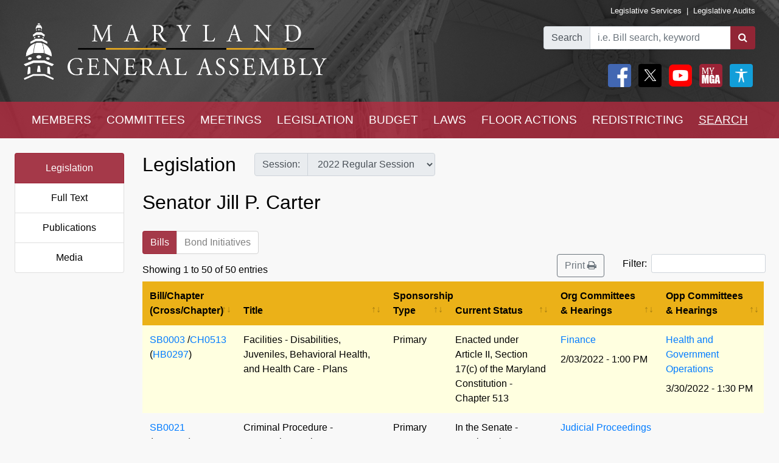

--- FILE ---
content_type: text/html; charset=utf-8
request_url: https://mgaleg.maryland.gov/mgawebsite/Members/Details/carter01?ys=2022RS&search=True
body_size: 33711
content:
<!DOCTYPE html>
<html lang="en" data-theme="default-contrast">
<head>
    <meta charset="utf-8" />
    <meta name="viewport" content="width=device-width, initial-scale=1.0">
    <title>Members - Senator Jill P. Carter</title>
    <link href="/mgawebsite/Content/css?v=2kNGGuTgFtNZcwng640idt63VBeArBfH-CxxZRI7n0g1" rel="stylesheet"/>

    <script src="/mgawebsite/bundles/modernizr?v=inCVuEFe6J4Q07A0AcRsbJic_UE5MwpRMNGcOtk94TE1"></script>

    <link href="https://use.typekit.net/rnf4kpu.css" rel="stylesheet" type="text/css">

    <script src="/mgawebsite/Scripts/AccessibilityWidget.js"></script>
</head>

<body>

    <div style="background-image:url('/Images/Current/Home/header-background.png'); background-attachment: fixed; position:-webkit-sticky; position: sticky; top: 0; z-index:9999; ">
        <!--#region FBShareButton-->

<script async defer crossorigin="anonymous" src="https://connect.facebook.net/en_US/sdk.js#xfbml=1&version=v3.3"></script>


<!--#endregion-->



<div class="header header-padding ">
    <div class="container-fluid">
        <div class="row">

            
            <div class="col-sm-6 align-self-center">
                <a class="header-logo-link" href="/mgawebsite/">
                    <img class="header-logo mobile-header-image" src="/Images/Current/Shared/MGALogo.png" alt="Maryland General Assembly" />
                </a>
            </div>

            
            <div class="col-sm-6 align-self-center">
                <div class="container-fluid">
                    <div class="row">
                        <div class="col text-right header-links p-0 mobile-header-links">
                            <a class="header-links" href="https://dls.maryland.gov/home/" rel="noreferrer noopener" target="_blank">Legislative Services</a>
                            &nbsp;|&nbsp;
                            <a class="header-links" href="https://www.ola.state.md.us/" rel="noreferrer noopener" target="_blank">Legislative Audits</a>
                        </div>
                    </div>

                    <div class="row mt-3 justify-content-end">

                        <div class="col-auto p-0">
                            <form class="form" id="frm">
                                <div id="group" class="input-group">

                                    

                                    <div class="input-group-prepend">
                                        <label for="bill-search" class="input-group-text">Search</label>
                                    </div>
                                    <input id="bill-search" class="form-control" type="search" placeholder="i.e. Bill search, keyword">
                                    <div class="input-group-append">
                                        <button class="btn bill-search-btn" id="searchBtn" type="submit" value="Number" title="Search">
                                            <i class="fa fa-search" title="Search" value="Search"></i>
                                        </button>
                                    </div>

                                </div>
                                <span id="errMsg" class="error hide-on-mobile">Bill number does not exist.</span>
                                <span id="errMsg2" class="error hide-on-mobile">Enter a vaild keyword.</span>

                            </form>
                        </div>

                        <div class="col-auto p-0 hide-on-mobile">

                            <div class="container-fluid">
                                <div class="row">
                                    <div class="col-auto pr-1">
                                        <div id="social">
                                            <a target="_blank" href="https://www.facebook.com/sharer/sharer.php?u=https://mgaleg.maryland.gov/mgawebsite/Members/Details/carter01?ys=2022RS&amp;search=True%2F&amp;amp;src=sdkpreparse" class="fb-xfbml-parse-ignore"><img class="rounded header-icons" alt="Facebook" style="opacity:100;" src="/Images/Icons/Facebook.png" /></a>
                                            <a id="btnTwitter" target="_blank" href="https://twitter.com/intent/tweet?text=Check%20out%20this%20article%20on%20MGA%21%20https://mgaleg.maryland.gov/mgawebsite/Members/Details/carter01?ys=2022RS&amp;search=True"><img class="rounded header-icons" alt="Twitter" style="opacity: 100; border: var(--dark-button-border);" src="/Images/Icons/Twitter.png" /></a>
                                            <a href="/mgawebsite/Information/YouTubeChannelInfo"><img class="rounded header-icons" alt="Youtube Channels" style="opacity:100;" src="/Images/Icons/YouTube.png" /></a>
                                            
                                            <button class="header-button p-0" aria-label="My MGA modal open button" onclick="$('#myMgaModal').modal('toggle');"><img class="rounded header-icons" style="opacity:100" alt="MY MGA" src="/Images/Icons/MyMGA.png" /></button>
                                            <div class="modal fade" data-backdrop="false" id="myMgaModal" data-bs-backdrop="false" aria-labelledby="exampleModalLabel" aria-hidden="true" role="dialog">
    <div class="modal-dialog mt-0" role="document">
        <div class="modal-content">
            <div class="modal-header">
                <h5 class="modal-title" id="exampleModalLongTitle">MyMGA</h5>
            </div>
            <div class="modal-body m-0 p-0">
                <div>
        <ul class="nav navbar-nav navbar-right">
            <li><a class="popover-link" href="/mgawebsite/Account/Login?registerId=Tracking" style="color:black;">Sign In</a></li>
            <li><a class="popover-link" href="/mgawebsite/Account/Register/Tracking" style="color:black;">Register</a> </li>
            <li><a class="popover-link" href="/mgawebsite/Account/ForgotPassword/Tracking" style="color:black;">Forgot Password</a></li>
        </ul>
</div>
            </div>
        </div>
    </div>
</div>
                                            <button class="header-button p-0" aria-label="My MGA modal open button" onclick="$('#accessibilityModal').modal('toggle');"><img class="rounded header-icons" style="opacity:100" alt="MY MGA" src="/Images/Icons/Accessibility.jpg" /></button>
                                            <div class="modal fade" data-backdrop="false" id="accessibilityModal" data-bs-backdrop="false" aria-labelledby="exampleModalLabel" aria-hidden="true" role="dialog">
    <div class="modal-dialog mt-0" role="document">
        <div class="modal-content">
            <div class="modal-header">
                <h5 class="modal-title" id="exampleModalLongTitle">Accessibility Tools</h5>
            </div>
            <div class="modal-body m-0 p-0">
                <div>
    <div class="row pb-3" style="margin-left:1px;">
        
        <div class="col-auto" style="border: 2px solid black; background-color: #f2f2f2; border-radius:5px;padding-right:1.8rem;">
            <div class="custom-control custom-switch">
                <input aria-label="toggle images" class="custom-control-input" type="checkbox" id="toggleImages" onchange="toggleImages()" />
                <label style="color:black;" class="custom-control-label" for="toggleImages"> Hide Images</label>
            </div>
        </div>
    </div>
    
    <div class="row pb-3">
        <div class="col-auto">
            <button class="contrast-btn" aria-label="contrast" onclick="toggleContrast();">
                <span id="contrastButtonText">Default Contrast</span>
                <div class="row" style="margin-left:5px;margin-right:10px;padding-top:10px;">
                    <div class="col-sm-4 accessibility-button-content">
                        <div class="progress accessability-progress pg-accessiblility-start">
                            <div id="prgDefaultContrast" class="progress-bar pg-accessibility" role="progressbar" style="width: 100%" aria-valuenow="25" aria-valuemin="0" aria-valuemax="100"></div>
                        </div>
                    </div>
                    <div class="col-sm-4 accessibility-button-content">
                        <div class="progress accessability-progress pg-accessiblility-middle">
                            <div id="prgHighContrast" class="progress-bar pg-accessibility" role="progressbar" style="width: 0%" aria-valuenow="25" aria-valuemin="0" aria-valuemax="100"></div>
                        </div>
                    </div>
                    <div class="col-sm-4 accessibility-button-content">
                        <div class="progress accessability-progress pg-accessiblility-end">
                            <div id="prgLowContrast" class="progress-bar pg-accessibility" role="progressbar" style="width: 0%" aria-valuenow="25" aria-valuemin="0" aria-valuemax="100"></div>
                        </div>
                    </div>
                </div>
            </button>
        </div>
    </div>
    <div class="row pb-3">
        <div class="col-auto accessibility-zoom-col">
            <button title="Zoom In" aria-label="zoom in" onclick="zoomIn()" class="accessibility-zoom-btn"><span class="fa fa-search-plus accessibility-zoom-btn-content"></span></button>
        </div>
        <div class="col-auto accessibility-zoom-col">
            <button title="Zoom Out" aria-label="zoom out" onclick="zoomOut()" class="accessibility-zoom-btn"><span class="fa fa-search-minus accessibility-zoom-btn-content"></span></button>
        </div>
        <div class="col-auto accessibility-zoom-col">
            <button title="Reset Zoom" aria-label="reset zoom" onclick="resetZoom()" class="accessibility-zoom-btn"><span class="fa fa-refresh accessibility-zoom-btn-content"></span></button>
        </div>
    </div>
    <div class="row pb-3">
        <div class="col-auto">
            <button aria-label="Reset Settings" onclick="clearSettings()" style="width:11rem;border:2px solid black;border-radius:5px;">Reset All Settings</button>
        </div>
    </div>
    <div class="row pb-3">
        <div class="col-auto">
            <button aria-label="Request Accessibility Services" onclick="window.open('https://forms.gle/dfFFqjL9UeoiKyDs6')" style="width:11rem;border:2px solid black;border-radius:5px;">Request Accessibility Services</button>

        </div>
    </div>
    <div class="row">
        <div class="col-auto">
            <button aria-label="Accessibility Feedback" onclick="window.open('mailto:webmaster@mgadls.state.md.us')" style="width:11rem;border:2px solid black;border-radius:5px;">Accessibility Feedback</button>
        </div>
    </div>
</div>

            </div>
        </div>
    </div>
</div>
                                        </div>
                                    </div>
                                    
                                    
                                </div>
                                
                            </div>
                            <div class="row" style="margin-right: 15px; flex-flow: row-reverse;">
                                
                                <div class="col-auto">
                                    <div class="row justify-content-end pt-2 pb-2 ml-0 mt-0 header-links mobile-header-links text-right">
                                    </div>
                                </div>
                            </div>
                        </div>
                    </div>
                </div>
            </div>
        </div>
    </div>
</div>

<script src="/mgawebsite/Scripts/jquery-3.4.1.min.js"></script>
<script>
    $(document).ready(function () {

        $('[data-toggle="popover"]').popover({
            html: true,
            sanitize: false
        });

        $('html').on('click', function (e) {
            if (!$(e.target).is('.mymga-popover') && $(e.target).closest('.popover').length == 0) {
                $(".mymga-popover").popover('hide');
            }
            if (!$(e.target).is('.access-popover') && $(e.target).closest('.popover').length == 0) {
                $(".access-popover").popover('hide');
            }
        });

        $('#searchBtn').click(function (e) {

            const webroot = '/mgawebsite';
            const currentYrSess = '2026RS';

            var elemVal = $('#bill-search').val();

            e.preventDefault();


            var config =
            {
                validateBillNumber: webroot + '/Search/CheckBillFormatAndExists',
                error: 'error',
                message: 'A processing error has occurred.'
            }


            function ValidateBillNumber(val) {
                var searchReg = /[\sA-Za-z]+[\sA-Za-z]+$/;
                var url = config.validateBillNumber;
                $.ajax({
                    url: url,
                    data: {
                        billNumber: val
                    },
                    method: "GET",
                    success: function (data) {

                        if (data.indexOf("exec_order") >= 0) {
                            var flag = 'exec_order:';
                            if (data.indexOf(flag) >= 0) {
                                var url = data.replace(flag, '');
                                window.open(url);
                                return true;
                            }
                        }

                        if (data.indexOf(config.error) >= 0 && !searchReg.test(elemVal)) {
                            $('#errMsg').removeClass("error").addClass("error-show").removeClass("hide-on-mobile");
                            //$('#bill-search').addClass("is-invalid");
                            //$('#social').addClass("com-style");
                            //$('#group').removeClass("search-style").addClass("com-style");
                        }
                        else if (data.indexOf(config.error) >= 0 && searchReg.test(elemVal) == true) {

                            window.location.href = webroot + '/Search/FullText' + '?category=&dropXSL=no&isadvanced=&rpp=500&pr=mgasearch&query=' + elemVal + '&order=r&af1like=' + currentYrSess + '&notq=#full-text-search-results-complete';
                        }
                        else {
                            var arrResults = data.split(',');
                            var billNum = arrResults[0];
                            var yearAndSession = arrResults[1];
                            var currentSession = arrResults[2];

                            var ysAppend = '';
                            if (yearAndSession != currentSession) {
                                ysAppend = '/?ys=' + yearAndSession;
                            }
                            else {
                                ysAppend = '/?ys=' + currentSession;
                            }

                            window.location.href = webroot + '/Legislation/Details/' + billNum + ysAppend;
                        }
                    },
                    error: function (xhr) {
                        var errMsg = url + ' ==> ' + config.message
                        alert(errMsg);
                        console.log(errMsg);
                    }
                });
            }


            //var searchReg = /^[a-zA-Z0-9-]+$/;

            if (elemVal != "") {
                ValidateBillNumber(elemVal);
            }
            else {
                $('#errMsg').removeClass("error-show").addClass("error").addClass("hide-on-mobile");
                //$('#social').addClass("search-style");
                //$('#group').addClass("search-style");

            }
            //else {

            //    if (!searchReg.test(elemVal)) {
            //        $('#errMsg2').removeClass("error").addClass("error-show");

            //    } else {
            //        window.location.href = webroot + '/Search/FullText';
            //        $('#input-box').val() = elemVal;
            //    }
            //}

        });


    });
    $(document).ready(function () {
        //****************************************************
        //set to the last selected session for these pages
        //****************************************************
        const mgaWebroot = '/mgawebsite';
        var legisSearchPage = mgaWebroot + "/Search/Legislation";
        var sessionFilter = 0;
        var sessionUrlParm = '?session=';

        var elem = $('a[href$="' + legisSearchPage + '"]:not(#btnTwitter)');
        elem.attr('href', '#');
        elem.on('click', function () {
            var legisSearchFilters = JSON.parse(sessionStorage.getItem('legisSearchFilters'));
            if (legisSearchFilters != null) {//saved filters
                window.location.href = legisSearchPage + sessionUrlParm + legisSearchFilters[sessionFilter].value;
            }
            else {
                window.location.href = legisSearchPage;
            }
        })
    });
</script>


        <div class="hide-on-mobile">

    <div class="navbar navbar-expand-sm header-padding layout-navbar panel-group">
        <div class="container-fluid">

            <button class="navbar-toggler" type="button" data-toggle="collapse" data-target="#navbarSupportedContent" aria-controls="navbarSupportedContent" aria-expanded="false" aria-label="Toggle navigation">
                <i class="fa fa-bars nav-menu-icon"></i>
                <span class="nav-menu-icon">Menu</span>
            </button>

            <div class="hide-on-non-mobile">
                <a target="_blank" href="https://www.facebook.com/sharer/sharer.php?u=https://mgaleg.maryland.gov/mgawebsite/Members/Details/carter01?ys=2022RS&amp;search=True%2F&amp;amp;src=sdkpreparse" class="fb-xfbml-parse-ignore"><img class="rounded header-icons mobile-header-icons" alt="facebook" src="/Images/Icons/Facebook.png" /></a>
                <a id="btnTwitter" target="_blank" href=https://twitter.com/intent/tweet?text=Check%20out%20this%20article%20on%20MGA%21%20https://mgaleg.maryland.gov/mgawebsite/Members/Details/carter01?ys=2022RS&amp;search=True><img class="rounded header-icons mobile-header-icons" alt="twitter" src="/Images/Icons/Twitter.png" /></a>
                <button class="navbar-toggler" type="button" data-toggle="collapse" data-target="#navbarMgaTrackingContent" aria-controls="navbarMgaTrackingContent" aria-expanded="false" aria-label="Toggle navigation">
                    <img class="rounded header-icons mobile-header-icons" alt="My MGA" src="/Images/Icons/MyMGA.png" style="border: 1px solid white;" />
                </button>
                
            </div>

            <div class="navbar-collapse collapse mobile-navbar" id="navbarSupportedContent">
                <ul class="nav justify-content-around navbar-nav" style="width:100%;">
                    <li>
                        <div class="dropdown">
<a class="nav-link navbar-text dropbtn" href="/mgawebsite/Members/District">MEMBERS</a>    <div id="navCollapseMembers" class="dropdown-content">
<a class="dropdown-item" href="/mgawebsite/Members/District" target="_self">Find My Representatives</a>
<a class="dropdown-item" href="/mgawebsite/Members/Index/senate" target="_self">Senate</a>
<a class="dropdown-item" href="/mgawebsite/Members/Index/house" target="_self">House</a>
<a class="dropdown-item" href="/mgawebsite/Members/Publications" target="_self">Publications</a>
<a class="dropdown-item" href="/mgawebsite/Members/RelatedLinks" target="_self">Related Links</a>
<a class="dropdown-item" href="/mgawebsite/Members/About" target="_self">About</a>
    </div>
</div>

                    </li>
                    <li>
                        <div class="dropdown">
<a class="nav-link navbar-text dropbtn" href="/mgawebsite/Committees/Charts">COMMITTEES</a>    <div id="navCollapseCommittees" class="dropdown-content">
<a class="dropdown-item" href="/mgawebsite/Committees/Charts" target="_self">Charts</a>
<a class="dropdown-item" href="/mgawebsite/Committees/Index/senate" target="_self">Senate</a>
<a class="dropdown-item" href="/mgawebsite/Committees/Index/house" target="_self">House</a>
<a class="dropdown-item" href="/mgawebsite/Committees/Index/other" target="_self">Other</a>
<a class="dropdown-item" href="/mgawebsite/Committees/Publications" target="_self">Publications</a>
<a class="dropdown-item" href="/mgawebsite/Committees/RelatedLinks" target="_self">Related Links</a>
<a class="dropdown-item" href="/mgawebsite/Committees/About" target="_self">About</a>
    </div>
</div>

                    </li>
                    <li>
                        <div class="dropdown">
<a class="nav-link navbar-text dropbtn" href="/mgawebsite/Meetings/Day/carter01">MEETINGS</a>    <div id="navCollapseMeetings" class="dropdown-content">
<a class="dropdown-item" href="/mgawebsite/Meetings/Day/carter01" target="_self">Day(s)</a>
<a class="dropdown-item" href="/mgawebsite/Meetings/Week/carter01" target="_self">Week</a>
<a class="dropdown-item" href="/mgawebsite/Meetings/Month/carter01" target="_self">Month</a>
<a class="dropdown-item" href="/mgawebsite/Meetings/UpdateReport/carter01" target="_self">Update Report</a>
<a class="dropdown-item" href="/mgawebsite/Meetings/Publications" target="_self">Publications</a>
<a class="dropdown-item" href="/mgawebsite/Meetings/About" target="_self">About</a>
    </div>
</div>

                    </li>
                    <li>
                        <div class="dropdown">
<a class="nav-link navbar-text dropbtn" href="/mgawebsite/Legislation/Charts">LEGISLATION</a>    <div id="navCollapseLegislation" class="dropdown-content">
<a class="dropdown-item" href="/mgawebsite/Legislation/Charts" target="_self">Charts</a>
<a class="dropdown-item" href="/mgawebsite/Legislation/Index/senate" target="_self">Senate</a>
<a class="dropdown-item" href="/mgawebsite/Legislation/Index/house" target="_self">House</a>
<a class="dropdown-item" href="/mgawebsite/Legislation/Publications" target="_self">Publications</a>
<a class="dropdown-item" href="/mgawebsite/Legislation/About" target="_self">About</a>
    </div>
</div>

                    </li>
                    <li>
                        <div class="dropdown">
<a class="nav-link navbar-text dropbtn" href="/mgawebsite/Budget/Charts">BUDGET</a>    <div id="navCollapseBudget" class="dropdown-content">
<a class="dropdown-item" href="/mgawebsite/Budget/Charts" target="_self">Charts</a>
<a class="dropdown-item" href="/mgawebsite/Budget/Analyses" target="_self">Analyses</a>
<a class="dropdown-item" href="/mgawebsite/Budget/Legislation" target="_self">Legislation</a>
<a class="dropdown-item" href="/mgawebsite/Budget/BondInitiatives" target="_self">Bond Initiatives</a>
<a class="dropdown-item" href="/mgawebsite/Budget/Publications" target="_self">Publications</a>
<a class="dropdown-item" href="/mgawebsite/Budget/RelatedLinks" target="_self">Related Links</a>
<a class="dropdown-item" href="/mgawebsite/Budget/About" target="_self">About</a>
    </div>
</div>

                    </li>
                    <li>
                        <div class="dropdown">
<a class="nav-link navbar-text dropbtn" href="/mgawebsite/Laws/Statutes">LAWS</a>    <div id="navCollapseLaws" class="dropdown-content">
<a class="dropdown-item" href="/mgawebsite/Laws/Statutes" target="_self">Statutes</a>
<a class="dropdown-item" href="/mgawebsite/Laws/Counties" target="_self">Counties</a>
<a class="dropdown-item" href="/mgawebsite/Laws/Municipalities" target="_self">Municipalities</a>
<a class="dropdown-item" href="/mgawebsite/Laws/Publications" target="_self">Publications</a>
<a class="dropdown-item" href="/mgawebsite/Laws/RelatedLinks" target="_self">Related Links</a>
<a class="dropdown-item" href="/mgawebsite/Laws/About" target="_self">About</a>
    </div>
</div>

                    </li>
                    <li>
                        <div class="dropdown">
<a class="nav-link navbar-text dropbtn" href="/mgawebsite/FloorActions/Status">FLOOR ACTIONS</a>    <div id="navCollapseFloorActions" class="dropdown-content">
<a class="dropdown-item" href="/mgawebsite/FloorActions/Status" target="_self">Status</a>
<a class="dropdown-item" href="/mgawebsite/FloorActions/Agenda/agendas" target="_self">Agendas</a>
<a class="dropdown-item" href="/mgawebsite/FloorActions/Index/senate" target="_self">Senate Index</a>
<a class="dropdown-item" href="/mgawebsite/FloorActions/Index/house" target="_self">House Index</a>
<a class="dropdown-item" href="/mgawebsite/FloorActions/FollowBothChambers" target="_blank">Follow Both Chambers</a>
<a class="dropdown-item" href="/mgawebsite/FloorActions/Publications" target="_self">Publications</a>
<a class="dropdown-item" href="/mgawebsite/FloorActions/About" target="_self">About</a>
    </div>
</div>

                    </li>
                    <li>
                        <div class="dropdown">
<a class="nav-link navbar-text dropbtn" href="/mgawebsite/Redistricting/Congressional">REDISTRICTING</a>    <div id="navCollapseRedistricting" class="dropdown-content">
<a class="dropdown-item" href="/mgawebsite/Redistricting/Congressional" target="_self">Congressional</a>
<a class="dropdown-item" href="/mgawebsite/Redistricting/Legislative" target="_self">Legislative</a>
    </div>
</div>

                    </li>
                    <li>
                        <div class="dropdown">
<a class="nav-link navbar-text dropbtn dropbtn-active" href="/mgawebsite/Search/Legislation">SEARCH</a>    <div id="navCollapseSearch" class="dropdown-content">
<a class="dropdown-item" href="/mgawebsite/Search/Legislation" target="_self">Legislation</a>
<a class="dropdown-item" href="/mgawebsite/Search/FullText" target="_self">Full Text</a>
<a class="dropdown-item" href="/mgawebsite/Search/Publications" target="_self">Publications</a>
<a class="dropdown-item" href="/mgawebsite/Search/Media" target="_self">Media</a>
    </div>
</div>

                    </li>
                </ul>
            </div>
        </div>
    </div>
</div>
        <div class="hide-on-non-mobile">

    <div class="navbar navbar-expand-sm header-padding layout-navbar panel-group">
        <div class="container-fluid panel-default">

            <button id="btnMenu" class="navbar-toggler" type="button" data-toggle="collapse" data-target="#navbarSupportedContent" aria-controls="navbarSupportedContent" aria-expanded="false" aria-label="Toggle navigation" onclick="toggleMyMGA();toggleYouTube()">
                <i class="fa fa-bars nav-menu-icon"></i>
                <span class="nav-menu-icon">Menu</span>
            </button>

            <div class="hide-on-non-mobile">
                <a target="_blank" href="https://www.facebook.com/sharer/sharer.php?u=https://mgaleg.maryland.gov/mgawebsite/Members/Details/carter01?ys=2022RS&amp;search=True%2F&amp;amp;src=sdkpreparse" class="fb-xfbml-parse-ignore"><img class="rounded header-icons mobile-header-icons" alt="Facebook" src="/Images/Icons/Facebook.png" /></a>
                <a id="btnTwitter" target="_blank" href=https://twitter.com/intent/tweet?text=Check%20out%20this%20article%20on%20MGA%21%20https://mgaleg.maryland.gov/mgawebsite/Members/Details/carter01?ys=2022RS&amp;search=True><img class="rounded header-icons mobile-header-icons" alt="Twitter" src="/Images/Icons/Twitter.png" /></a>
                <button id="btnYouTube" class="navbar-toggler" type="button" data-toggle="collapse" data-target="#navbarYouTubeContent" aria-controls="navbarYouTubeContent" aria-expanded="false" aria-label="Toggle navigation" onclick="toggleMenu();toggleMyMGA();">
                    <img class="rounded header-icons mobile-header-icons" alt="Youtube Channels" src="/Images/Icons/YouTube.png" style="border: 1px solid white;" />
                </button>
                <button id="btnMyMGA" class="navbar-toggler" type="button" data-toggle="collapse" data-target="#navbarMgaTrackingContent" aria-controls="navbarMgaTrackingContent" aria-expanded="false" aria-label="Toggle navigation" onclick="toggleMenu();toggleYouTube();">
                    <img class="rounded header-icons mobile-header-icons" alt="My MGA" src="/Images/Icons/MyMGA.png" style="border: 1px solid white;" />
                </button>

                
            </div>

            <div class="navbar-collapse collapse mobile-navbar" id="navbarSupportedContent">
                <ul class="nav justify-content-around navbar-nav" style="width:100%;">
                    <li>
                        <div class="">
        <a class="nav-link navbar-text dropbtn " data-toggle="collapse" href="#navCollapseMembers" role="button" aria-expanded="false" aria-controls="navCollapseMembers">MEMBERS</a>
    <div id="navCollapseMembers" class="collapse">
<a class="dropdown-item navbar-text" href="/mgawebsite/Members/District" target="_self">Find My Representatives</a>
<a class="dropdown-item navbar-text" href="/mgawebsite/Members/Index/senate" target="_self">Senate</a>
<a class="dropdown-item navbar-text" href="/mgawebsite/Members/Index/house" target="_self">House</a>
<a class="dropdown-item navbar-text" href="/mgawebsite/Members/Publications" target="_self">Publications</a>
<a class="dropdown-item navbar-text" href="/mgawebsite/Members/RelatedLinks" target="_self">Related Links</a>
<a class="dropdown-item navbar-text" href="/mgawebsite/Members/About" target="_self">About</a>
    </div>
</div>

                    </li>
                    <li>
                        <div class="">
        <a class="nav-link navbar-text dropbtn " data-toggle="collapse" href="#navCollapseCommittees" role="button" aria-expanded="false" aria-controls="navCollapseMembers">COMMITTEES</a>
    <div id="navCollapseCommittees" class="collapse">
<a class="dropdown-item navbar-text" href="/mgawebsite/Committees/Index/senate" target="_self">Senate</a>
<a class="dropdown-item navbar-text" href="/mgawebsite/Committees/Index/house" target="_self">House</a>
<a class="dropdown-item navbar-text" href="/mgawebsite/Committees/Index/other" target="_self">Other</a>
<a class="dropdown-item navbar-text" href="/mgawebsite/Committees/Publications" target="_self">Publications</a>
<a class="dropdown-item navbar-text" href="/mgawebsite/Committees/RelatedLinks" target="_self">Related Links</a>
<a class="dropdown-item navbar-text" href="/mgawebsite/Committees/About" target="_self">About</a>
    </div>
</div>

                    </li>
                    <li>
                        <div class="">
        <a class="nav-link navbar-text dropbtn " data-toggle="collapse" href="#navCollapseMeetings" role="button" aria-expanded="false" aria-controls="navCollapseMembers">MEETINGS</a>
    <div id="navCollapseMeetings" class="collapse">
<a class="dropdown-item navbar-text" href="/mgawebsite/Meetings/Day/carter01" target="_self">Day(s)</a>
<a class="dropdown-item navbar-text" href="/mgawebsite/Meetings/UpdateReport/carter01" target="_self">Update Report</a>
<a class="dropdown-item navbar-text" href="/mgawebsite/Meetings/Publications" target="_self">Publications</a>
<a class="dropdown-item navbar-text" href="/mgawebsite/Meetings/About" target="_self">About</a>
    </div>
</div>

                    </li>
                    <li>
                        <div class="">
        <a class="nav-link navbar-text dropbtn " data-toggle="collapse" href="#navCollapseLegislation" role="button" aria-expanded="false" aria-controls="navCollapseMembers">LEGISLATION</a>
    <div id="navCollapseLegislation" class="collapse">
<a class="dropdown-item navbar-text" href="/mgawebsite/Legislation/Index/senate" target="_self">Senate</a>
<a class="dropdown-item navbar-text" href="/mgawebsite/Legislation/Index/house" target="_self">House</a>
<a class="dropdown-item navbar-text" href="/mgawebsite/Legislation/Publications" target="_self">Publications</a>
<a class="dropdown-item navbar-text" href="/mgawebsite/Legislation/About" target="_self">About</a>
    </div>
</div>

                    </li>
                    <li>
                        <div class="">
        <a class="nav-link navbar-text dropbtn " data-toggle="collapse" href="#navCollapseBudget" role="button" aria-expanded="false" aria-controls="navCollapseMembers">BUDGET</a>
    <div id="navCollapseBudget" class="collapse">
<a class="dropdown-item navbar-text" href="/mgawebsite/Budget/Analyses" target="_self">Analyses</a>
<a class="dropdown-item navbar-text" href="/mgawebsite/Budget/Legislation" target="_self">Legislation</a>
<a class="dropdown-item navbar-text" href="/mgawebsite/Budget/BondInitiatives" target="_self">Bond Initiatives</a>
<a class="dropdown-item navbar-text" href="/mgawebsite/Budget/Publications" target="_self">Publications</a>
<a class="dropdown-item navbar-text" href="/mgawebsite/Budget/RelatedLinks" target="_self">Related Links</a>
<a class="dropdown-item navbar-text" href="/mgawebsite/Budget/About" target="_self">About</a>
    </div>
</div>

                    </li>
                    <li>
                        <div class="">
        <a class="nav-link navbar-text dropbtn " data-toggle="collapse" href="#navCollapseLaws" role="button" aria-expanded="false" aria-controls="navCollapseMembers">LAWS</a>
    <div id="navCollapseLaws" class="collapse">
<a class="dropdown-item navbar-text" href="/mgawebsite/Laws/Statutes" target="_self">Statutes</a>
<a class="dropdown-item navbar-text" href="/mgawebsite/Laws/Counties" target="_self">Counties</a>
<a class="dropdown-item navbar-text" href="/mgawebsite/Laws/Municipalities" target="_self">Municipalities</a>
<a class="dropdown-item navbar-text" href="/mgawebsite/Laws/Publications" target="_self">Publications</a>
<a class="dropdown-item navbar-text" href="/mgawebsite/Laws/RelatedLinks" target="_self">Related Links</a>
<a class="dropdown-item navbar-text" href="/mgawebsite/Laws/About" target="_self">About</a>
    </div>
</div>

                    </li>
                    <li>
                        <div class="">
        <a class="nav-link navbar-text dropbtn " data-toggle="collapse" href="#navCollapseFloorActions" role="button" aria-expanded="false" aria-controls="navCollapseMembers">FLOOR ACTIONS</a>
    <div id="navCollapseFloorActions" class="collapse">
<a class="dropdown-item navbar-text" href="/mgawebsite/FloorActions/Status" target="_self">Status</a>
<a class="dropdown-item navbar-text" href="/mgawebsite/FloorActions/Agenda/agendas" target="_self">Agendas</a>
<a class="dropdown-item navbar-text" href="/mgawebsite/FloorActions/Index/senate" target="_self">Senate Index</a>
<a class="dropdown-item navbar-text" href="/mgawebsite/FloorActions/Index/house" target="_self">House Index</a>
<a class="dropdown-item navbar-text" href="/mgawebsite/FloorActions/Publications" target="_self">Publications</a>
<a class="dropdown-item navbar-text" href="/mgawebsite/FloorActions/About" target="_self">About</a>
    </div>
</div>

                    </li>
                    <li>
                        <div class="">
        <a class="nav-link navbar-text dropbtn " data-toggle="collapse" href="#navCollapseRedistricting" role="button" aria-expanded="false" aria-controls="navCollapseMembers">REDISTRICTING</a>
    <div id="navCollapseRedistricting" class="collapse">
<a class="dropdown-item navbar-text" href="/mgawebsite/Redistricting/Congressional" target="_self">Congressional</a>
<a class="dropdown-item navbar-text" href="/mgawebsite/Redistricting/Legislative" target="_self">Legislative</a>
    </div>
</div>

                    </li>
                    <li>
                        <div class="">
        <a class="nav-link navbar-text dropbtn  dropbtn-active" data-toggle="collapse" href="#navCollapseSearch" role="button" aria-expanded="false" aria-controls="navCollapseMembers">SEARCH</a>
    <div id="navCollapseSearch" class="collapse">
<a class="dropdown-item navbar-text" href="/mgawebsite/Search/Legislation" target="_self">Legislation</a>
<a class="dropdown-item navbar-text" href="/mgawebsite/Search/FullText" target="_self">Full Text</a>
<a class="dropdown-item navbar-text" href="/mgawebsite/Search/Publications" target="_self">Publications</a>
<a class="dropdown-item navbar-text" href="/mgawebsite/Search/Media" target="_self">Media</a>
    </div>
</div>

                    </li>
                </ul>
            </div>
                <div class="navbar-collapse collapse mobile-navbar hide-on-non-mobile" id="navbarMgaTrackingContent">
                    <ul class="nav justify-content-around navbar-nav" style="width:100%;">

                        <li>
                            <a class="nav-link navbar-text dropbtn" href="/mgawebsite/MyMGATracking/ManageLists">Track</a>
                        </li>
                        <li>
                            <a class="nav-link navbar-text dropbtn" href="/mgawebsite/MyMGATracking/WitnessSignup">Witness Signup</a>
                        </li>
                        <li>
                            <a class="nav-link navbar-text dropbtn" href="/mgawebsite/MyMGATracking/FAQ">FAQ</a>
                        </li>
                        <li>
                            <a class="nav-link navbar-text dropbtn" href="/mgawebsite/Manage/ChangePassword">Change Password</a>
                        </li>
                        <li>
                            <a class="nav-link navbar-text dropbtn" href="/mgawebsite/MyMGATracking/CancelAccount">Cancel Account</a>
                        </li>
                        
                    </ul>
                </div>
                <div class="navbar-collapse collapse mobile-navbar hide-on-non-mobile" id="navbarYouTubeContent">
                    <ul class="nav justify-content-around navbar-nav" style="width:100%;">
                        <li>
                            <a class="nav-link navbar-text dropbtn" href="/mgawebsite/Information/YouTubeChannelInfo?id=s">Senate</a>
                        </li>
                        <li>
                            <a class="nav-link navbar-text dropbtn" href="/mgawebsite/Information/YouTubeChannelInfo?id=h">House</a>
                        </li>
                        <li>
                            <a class="nav-link navbar-text dropbtn" href="/mgawebsite/Information/YouTubeChannelInfo?id=o">Other</a>
                        </li>
                        <li>
                            <a class="nav-link navbar-text dropbtn" href="/mgawebsite/Information/YouTubeChannelInfoAbout">About</a>
                        </li>
                    </ul>
                </div>

        </div>
    </div>
</div>
    </div>

    <div class="container-fluid zero-out-padding-horizontal">

        
            <div class="container-fluid rounded view-page-content">
                    <div class="row">
                        <div id="leftNavPrint" class="col-sm-4 col-md-3 col-lg-2">
                            <div id="memberNav" class="list-group text-center left-nav hide-on-mobile">
<a class="list-group-item list-group-item-action active" href="/mgawebsite/Search/Legislation" target="_self">Legislation</a>
<a class="list-group-item list-group-item-action" href="/mgawebsite/Search/FullText" target="_self">Full Text</a>
<a class="list-group-item list-group-item-action" href="/mgawebsite/Search/Publications" target="_self">Publications</a>
<a class="list-group-item list-group-item-action" href="/mgawebsite/Search/Media" target="_self">Media</a>
</div>
                        </div>
                        <div id="mainBody" class="col-sm-8 col-md-9 col-lg-10 col-print-12">
                            




<div class="container-fluid p-0">

        <div class="row pb-3">
            <div>
    <h2 class="col-sm-1">Legislation</h2>
</div>
<div class="col-md input-group">
    <div class="input-group-prepend">
        <label class="input-group-text form-control" for="Session">Session:</label>
    </div>
    <select class="col-sm-3 form-control" disabled="disabled" id="valueSessions" name="Session"><option value="">2022 Regular Session</option>
</select>
    
</div>
        </div>
    <div class="row">
        <div class="col-sm-12">
            <h2>Senator Jill P. Carter</h2>
        </div>
    </div>

    <div class="row pills-wrapper">
        <div class="col justify-content-left pills-aligner">
            <nav class="nav nav-pills justify-content-around" id="legislatorTabs" role="tablist">


            </nav>
        </div>
    </div>

    
    <div class="row">
        <div class="col">
            <div class="tab-content">
                

                    <div class="tab-pane fade  " id="divMain" role="tabpanel">
                        <div class="row details-page-image-ctr" aria-labelledby="divMain">
                            <div class="col-auto">
                                <img class="rounded details-page-image-padding" src="/2022RS/images/carter01.jpg" alt="Carter, Jill P." height="300" width="250" />
                            </div>

                            <div class="col details-content-area">

                                <dl class="row">
                                    <dt class="col-sm-3">District</dt>
                                    <dd class="col-sm-9">41</dd>

                                    <dt class="col-sm-3">County</dt>
                                    <dd class="col-sm-9">Baltimore City</dd>

                                    <dt class="col-sm-3">Committee Assignment(s)</dt>
                                    <dd class="col-sm-9">
                                        <dl>
                                            <dd>
Judicial Proceedings Committee<br />
                                            </dd>
                                        </dl>
                                    </dd>

                                    <dt class="col-sm-3">Annapolis Info</dt>
                                    <dd class="col-sm-9">
                                        <dl>
                                            
                                                <dd>
                                                    422 Miller Senate Office Building
                                                    <br />
                                                    11 Bladen Street
                                                    <br />
                                                    Annapolis, MD 21401
                                                </dd>
                                            
                                            
                                                <dd>
                                                    Phone 410-841-3697 | 301-858-3697
                                                    <br />
                                                    Toll-free in MD 1-800-492-7122 ext. 3697


                                                </dd>
                                        </dl>

                                    </dd>

                                    <dt class="col-sm-3">Interim Info</dt>
                                    <dd class="col-sm-9">
                                        <dl>
                                            
                                                <dd>
                                                    422 Miller Senate Office Building
                                                    <br />
                                                    11 Bladen Street
                                                    <br />
                                                    Annapolis, MD 21401
                                                </dd>
                                            

                                            
                                                <dd>
                                                    Phone 410-841-3697 | 410-858-3697

                                                </dd>


                                        </dl>
                                    </dd>

                                    <dt class="col-sm-3">Contact</dt>
                                    <dd class="col-sm-9">
                                        <a class="text-decoration-none" href="mailto:jill.carter@senate.state.md.us?body=To%20assist%20us%20as%20quickly%20and%20comprehensively%20as%20possible,%20please%20include%20the%20following%20information.%0A%0ANAME:%0AHOME%20ADDRESS%20AND%20ZIP%20CODE:%0APHONE%20NUMBER:%20">jill.carter@senate.state.md.us</a> <br />
                                                                            </dd>

                                    <dt class="col-sm-3">Party</dt>
                                    <dd class="col-sm-9">Democrat</dd>
                                </dl>
                            </div>

                            <div class="col-auto">
                                <img class="rounded" src="/Images/Current/Members/DistrictCloseUps/41.jpg" alt="District 41" style="height: 18.75rem; width: 18.75rem;" />
                            </div>
                        </div>
                    </div>
                <div class="tab-pane fade show active" id="divLegislation" role="tabpanel">

                    <div class="container-fluid p-0" aria-labelledby="divLegislation">

                            <div class="row">
                                <div class="col justify-content-left pills-aligner">

                                    <nav class="nav btn-group justify-content-around" id="legislationTabs" role="tablist">
                                        <button class="btn sub-navbar-button-active" id="billsTab" data-toggle="tab" href="#divBills" role="tab" aria-controls="billIndex" aria-selected="true">Bills</button>
                                        <button class="btn sub-navbar-button" id="bondsTab" data-toggle="tab" href="#divBonds" role="tab" aria-controls="bondIndex" aria-selected="false">Bond Initiatives</button>
                                    </nav>
                                </div>
                            </div>

                        <div class="row">
                            <div class="col">
                                <div class="tab-content nav-tab-container" id="bills-tab">
                                    <div class="tab-pane fade show active" id="divBills" role="tabpanel" aria-labelledby="bills-tab">
                                        <div class="row">
                                            <div class="col p-0">
                                                <div class="hide-on-non-mobile">
    <table id="billIndexMobile" class="table table-striped hide-element table-sort-fixed">
        <thead class="table-header">
            <tr>
                <th>Legislation</th>
                <th>Sponsorship Type Sort</th>
                <th>Chamber Sort</th>
            </tr>
        </thead>

        <tbody>
                <tr class="highlightRow">
                    <td>

                        <div class="container-fluid">
                            <dl class="row">
                                <dt class="col-sm-2">Bill/Chapter (Cross/Chapter)</dt>
                                <dd class="col-sm-10">
                                    <a href="/mgawebsite/Legislation/Details/sb0003?ys=2022RS&amp;search=True">SB0003</a>        /<a href="/mgawebsite/Legislation/Details/sb0003?ys=2022RS&amp;search=True">CH0513</a>        (<a href="/mgawebsite/Legislation/Details/hb0297?ys=2022RS&amp;search=True">HB0297</a>)

                                </dd>

                                <dt class="col-sm-2">Title</dt>
                                <dd class="col-sm-10">Facilities - Disabilities, Juveniles, Behavioral Health, and Health Care - Plans</dd>

                                <dt class="col-sm-2">Sponsorship Type</dt>
                                <dd class="col-sm-10">
                                    Primary
                                </dd>

                                
                            </dl>
                        </div>

                    </td>
                    <td>1</td>
                    <td>2</td>
                </tr>
                <tr class="">
                    <td>

                        <div class="container-fluid">
                            <dl class="row">
                                <dt class="col-sm-2">Bill/Chapter (Cross/Chapter)</dt>
                                <dd class="col-sm-10">
                                    <a href="/mgawebsite/Legislation/Details/sb0021?ys=2022RS&amp;search=True">SB0021</a>        (<a href="/mgawebsite/Legislation/Details/hb0337?ys=2022RS&amp;search=True">HB0337</a>)

                                </dd>

                                <dt class="col-sm-2">Title</dt>
                                <dd class="col-sm-10">Criminal Procedure - Sentencing - Primary Caretaker</dd>

                                <dt class="col-sm-2">Sponsorship Type</dt>
                                <dd class="col-sm-10">
                                    Primary
                                </dd>

                                
                            </dl>
                        </div>

                    </td>
                    <td>1</td>
                    <td>2</td>
                </tr>
                <tr class="">
                    <td>

                        <div class="container-fluid">
                            <dl class="row">
                                <dt class="col-sm-2">Bill/Chapter (Cross/Chapter)</dt>
                                <dd class="col-sm-10">
                                    <a href="/mgawebsite/Legislation/Details/sb0023?ys=2022RS&amp;search=True">SB0023</a>        (<a href="/mgawebsite/Legislation/Details/hb0141?ys=2022RS&amp;search=True">HB0141</a>)

                                </dd>

                                <dt class="col-sm-2">Title</dt>
                                <dd class="col-sm-10">Equity in Transportation Sector - Guidelines and Analyses</dd>

                                <dt class="col-sm-2">Sponsorship Type</dt>
                                <dd class="col-sm-10">
                                    Primary
                                </dd>

                                
                            </dl>
                        </div>

                    </td>
                    <td>1</td>
                    <td>2</td>
                </tr>
                <tr class="">
                    <td>

                        <div class="container-fluid">
                            <dl class="row">
                                <dt class="col-sm-2">Bill/Chapter (Cross/Chapter)</dt>
                                <dd class="col-sm-10">
                                    <a href="/mgawebsite/Legislation/Details/sb0024?ys=2022RS&amp;search=True">SB0024</a>
                                </dd>

                                <dt class="col-sm-2">Title</dt>
                                <dd class="col-sm-10">Court of Appeals – Chief Judge – Senate Confirmation</dd>

                                <dt class="col-sm-2">Sponsorship Type</dt>
                                <dd class="col-sm-10">
                                    Primary
                                </dd>

                                
                            </dl>
                        </div>

                    </td>
                    <td>1</td>
                    <td>2</td>
                </tr>
                <tr class="">
                    <td>

                        <div class="container-fluid">
                            <dl class="row">
                                <dt class="col-sm-2">Bill/Chapter (Cross/Chapter)</dt>
                                <dd class="col-sm-10">
                                    <a href="/mgawebsite/Legislation/Details/sb0030?ys=2022RS&amp;search=True">SB0030</a>        (<a href="/mgawebsite/Legislation/Details/hb0074?ys=2022RS&amp;search=True">HB0074</a>)

                                </dd>

                                <dt class="col-sm-2">Title</dt>
                                <dd class="col-sm-10">Courts - Jury Service - Disqualification</dd>

                                <dt class="col-sm-2">Sponsorship Type</dt>
                                <dd class="col-sm-10">
                                    Primary
                                </dd>

                                
                            </dl>
                        </div>

                    </td>
                    <td>1</td>
                    <td>2</td>
                </tr>
                <tr class="">
                    <td>

                        <div class="container-fluid">
                            <dl class="row">
                                <dt class="col-sm-2">Bill/Chapter (Cross/Chapter)</dt>
                                <dd class="col-sm-10">
                                    <a href="/mgawebsite/Legislation/Details/sb0047?ys=2022RS&amp;search=True">SB0047</a>
                                </dd>

                                <dt class="col-sm-2">Title</dt>
                                <dd class="col-sm-10">Pensions and Retirement - Forfeiture of Benefits - Law Enforcement Officers</dd>

                                <dt class="col-sm-2">Sponsorship Type</dt>
                                <dd class="col-sm-10">
                                    Primary
                                </dd>

                                
                            </dl>
                        </div>

                    </td>
                    <td>1</td>
                    <td>2</td>
                </tr>
                <tr class="highlightRow">
                    <td>

                        <div class="container-fluid">
                            <dl class="row">
                                <dt class="col-sm-2">Bill/Chapter (Cross/Chapter)</dt>
                                <dd class="col-sm-10">
                                    <a href="/mgawebsite/Legislation/Details/sb0053?ys=2022RS&amp;search=True">SB0053</a>        /<a href="/mgawebsite/Legislation/Details/sb0053?ys=2022RS&amp;search=True">CH0050</a>        (<a href="/mgawebsite/Legislation/Details/hb0269?ys=2022RS&amp;search=True">HB0269</a>)

                                </dd>

                                <dt class="col-sm-2">Title</dt>
                                <dd class="col-sm-10">Juvenile Law - Child Interrogation Protection Act</dd>

                                <dt class="col-sm-2">Sponsorship Type</dt>
                                <dd class="col-sm-10">
                                    Primary
                                </dd>

                                
                            </dl>
                        </div>

                    </td>
                    <td>1</td>
                    <td>2</td>
                </tr>
                <tr class="">
                    <td>

                        <div class="container-fluid">
                            <dl class="row">
                                <dt class="col-sm-2">Bill/Chapter (Cross/Chapter)</dt>
                                <dd class="col-sm-10">
                                    <a href="/mgawebsite/Legislation/Details/sb0141?ys=2022RS&amp;search=True">SB0141</a>        (<a href="/mgawebsite/Legislation/Details/hb0123?ys=2022RS&amp;search=True">HB0123</a>)

                                </dd>

                                <dt class="col-sm-2">Title</dt>
                                <dd class="col-sm-10">Pensions and Retirement – Forfeiture of Benefits – Law Enforcement Officers</dd>

                                <dt class="col-sm-2">Sponsorship Type</dt>
                                <dd class="col-sm-10">
                                    Primary
                                </dd>

                                
                            </dl>
                        </div>

                    </td>
                    <td>1</td>
                    <td>2</td>
                </tr>
                <tr class="highlightRow">
                    <td>

                        <div class="container-fluid">
                            <dl class="row">
                                <dt class="col-sm-2">Bill/Chapter (Cross/Chapter)</dt>
                                <dd class="col-sm-10">
                                    <a href="/mgawebsite/Legislation/Details/sb0151?ys=2022RS&amp;search=True">SB0151</a>        /<a href="/mgawebsite/Legislation/Details/sb0151?ys=2022RS&amp;search=True">CH0167</a>        (<a href="/mgawebsite/Legislation/Details/hb0645?ys=2022RS&amp;search=True">HB0645</a>/<a href="/mgawebsite/Legislation/Details/hb0645?ys=2022RS&amp;search=True">CH0166</a>)

                                </dd>

                                <dt class="col-sm-2">Title</dt>
                                <dd class="col-sm-10">Hate Crimes - False Statement to a Law Enforcement Officer</dd>

                                <dt class="col-sm-2">Sponsorship Type</dt>
                                <dd class="col-sm-10">
                                    Primary
                                </dd>

                                
                            </dl>
                        </div>

                    </td>
                    <td>1</td>
                    <td>2</td>
                </tr>
                <tr class="">
                    <td>

                        <div class="container-fluid">
                            <dl class="row">
                                <dt class="col-sm-2">Bill/Chapter (Cross/Chapter)</dt>
                                <dd class="col-sm-10">
                                    <a href="/mgawebsite/Legislation/Details/sb0157?ys=2022RS&amp;search=True">SB0157</a>        (<a href="/mgawebsite/Legislation/Details/hb0433?ys=2022RS&amp;search=True">HB0433</a>)

                                </dd>

                                <dt class="col-sm-2">Title</dt>
                                <dd class="col-sm-10">Baltimore City Board of School Commissioners - Student Members and Task Force to Study Compensation and Student Members</dd>

                                <dt class="col-sm-2">Sponsorship Type</dt>
                                <dd class="col-sm-10">
                                    Primary
                                </dd>

                                
                            </dl>
                        </div>

                    </td>
                    <td>1</td>
                    <td>2</td>
                </tr>
                <tr class="">
                    <td>

                        <div class="container-fluid">
                            <dl class="row">
                                <dt class="col-sm-2">Bill/Chapter (Cross/Chapter)</dt>
                                <dd class="col-sm-10">
                                    <a href="/mgawebsite/Legislation/Details/sb0165?ys=2022RS&amp;search=True">SB0165</a>        (<a href="/mgawebsite/Legislation/Details/hb0294?ys=2022RS&amp;search=True">HB0294</a>)

                                </dd>

                                <dt class="col-sm-2">Title</dt>
                                <dd class="col-sm-10">Juvenile Court – Jurisdiction</dd>

                                <dt class="col-sm-2">Sponsorship Type</dt>
                                <dd class="col-sm-10">
                                    Primary
                                </dd>

                                
                            </dl>
                        </div>

                    </td>
                    <td>1</td>
                    <td>2</td>
                </tr>
                <tr class="">
                    <td>

                        <div class="container-fluid">
                            <dl class="row">
                                <dt class="col-sm-2">Bill/Chapter (Cross/Chapter)</dt>
                                <dd class="col-sm-10">
                                    <a href="/mgawebsite/Legislation/Details/sb0309?ys=2022RS&amp;search=True">SB0309</a>
                                </dd>

                                <dt class="col-sm-2">Title</dt>
                                <dd class="col-sm-10">Baltimore City - Civilian Review Board - Police Accountability Board</dd>

                                <dt class="col-sm-2">Sponsorship Type</dt>
                                <dd class="col-sm-10">
                                    Primary
                                </dd>

                                
                            </dl>
                        </div>

                    </td>
                    <td>1</td>
                    <td>2</td>
                </tr>
                <tr class="">
                    <td>

                        <div class="container-fluid">
                            <dl class="row">
                                <dt class="col-sm-2">Bill/Chapter (Cross/Chapter)</dt>
                                <dd class="col-sm-10">
                                    <a href="/mgawebsite/Legislation/Details/sb0441?ys=2022RS&amp;search=True">SB0441</a>        (<a href="/mgawebsite/Legislation/Details/hb0991?ys=2022RS&amp;search=True">HB0991</a>)

                                </dd>

                                <dt class="col-sm-2">Title</dt>
                                <dd class="col-sm-10">Baltimore City - Civilian Review Board</dd>

                                <dt class="col-sm-2">Sponsorship Type</dt>
                                <dd class="col-sm-10">
                                    Primary
                                </dd>

                                
                            </dl>
                        </div>

                    </td>
                    <td>1</td>
                    <td>2</td>
                </tr>
                <tr class="">
                    <td>

                        <div class="container-fluid">
                            <dl class="row">
                                <dt class="col-sm-2">Bill/Chapter (Cross/Chapter)</dt>
                                <dd class="col-sm-10">
                                    <a href="/mgawebsite/Legislation/Details/sb0445?ys=2022RS&amp;search=True">SB0445</a>        (<a href="/mgawebsite/Legislation/Details/hb0464?ys=2022RS&amp;search=True">HB0464</a>/<a href="/mgawebsite/Legislation/Details/hb0464?ys=2022RS&amp;search=True">CH0753</a>)

                                </dd>

                                <dt class="col-sm-2">Title</dt>
                                <dd class="col-sm-10">Baltimore City – 41st Legislative District – Alcoholic Beverages – Marketplace License</dd>

                                <dt class="col-sm-2">Sponsorship Type</dt>
                                <dd class="col-sm-10">
                                    Primary
                                </dd>

                                
                            </dl>
                        </div>

                    </td>
                    <td>1</td>
                    <td>2</td>
                </tr>
                <tr class="highlightRow">
                    <td>

                        <div class="container-fluid">
                            <dl class="row">
                                <dt class="col-sm-2">Bill/Chapter (Cross/Chapter)</dt>
                                <dd class="col-sm-10">
                                    <a href="/mgawebsite/Legislation/Details/sb0465?ys=2022RS&amp;search=True">SB0465</a>        /<a href="/mgawebsite/Legislation/Details/sb0465?ys=2022RS&amp;search=True">CH0568</a>        (<a href="/mgawebsite/Legislation/Details/hb0206?ys=2022RS&amp;search=True">HB0206</a>/<a href="/mgawebsite/Legislation/Details/hb0206?ys=2022RS&amp;search=True">CH0567</a>)

                                </dd>

                                <dt class="col-sm-2">Title</dt>
                                <dd class="col-sm-10">Vehicle Laws - Licenses and Permits - Prohibited Acts</dd>

                                <dt class="col-sm-2">Sponsorship Type</dt>
                                <dd class="col-sm-10">
                                    Primary
                                </dd>

                                
                            </dl>
                        </div>

                    </td>
                    <td>1</td>
                    <td>2</td>
                </tr>
                <tr class="highlightRow">
                    <td>

                        <div class="container-fluid">
                            <dl class="row">
                                <dt class="col-sm-2">Bill/Chapter (Cross/Chapter)</dt>
                                <dd class="col-sm-10">
                                    <a href="/mgawebsite/Legislation/Details/sb0466?ys=2022RS&amp;search=True">SB0466</a>        /<a href="/mgawebsite/Legislation/Details/sb0466?ys=2022RS&amp;search=True">CH0471</a>        (<a href="/mgawebsite/Legislation/Details/hb0711?ys=2022RS&amp;search=True">HB0711</a>)

                                </dd>

                                <dt class="col-sm-2">Title</dt>
                                <dd class="col-sm-10">Potomac River Compact - Clarification of the Effectiveness of Amendments</dd>

                                <dt class="col-sm-2">Sponsorship Type</dt>
                                <dd class="col-sm-10">
                                    Primary
                                </dd>

                                
                            </dl>
                        </div>

                    </td>
                    <td>1</td>
                    <td>2</td>
                </tr>
                <tr class="">
                    <td>

                        <div class="container-fluid">
                            <dl class="row">
                                <dt class="col-sm-2">Bill/Chapter (Cross/Chapter)</dt>
                                <dd class="col-sm-10">
                                    <a href="/mgawebsite/Legislation/Details/sb0509?ys=2022RS&amp;search=True">SB0509</a>        (<a href="/mgawebsite/Legislation/Details/hb0481?ys=2022RS&amp;search=True">HB0481</a>)

                                </dd>

                                <dt class="col-sm-2">Title</dt>
                                <dd class="col-sm-10">Drug Paraphernalia for Administration - Decriminalization</dd>

                                <dt class="col-sm-2">Sponsorship Type</dt>
                                <dd class="col-sm-10">
                                    Primary
                                </dd>

                                
                            </dl>
                        </div>

                    </td>
                    <td>1</td>
                    <td>2</td>
                </tr>
                <tr class="">
                    <td>

                        <div class="container-fluid">
                            <dl class="row">
                                <dt class="col-sm-2">Bill/Chapter (Cross/Chapter)</dt>
                                <dd class="col-sm-10">
                                    <a href="/mgawebsite/Legislation/Details/sb0550?ys=2022RS&amp;search=True">SB0550</a>        (<a href="/mgawebsite/Legislation/Details/hb0453?ys=2022RS&amp;search=True">HB0453</a>)

                                </dd>

                                <dt class="col-sm-2">Title</dt>
                                <dd class="col-sm-10">Correctional Facilities - Transgender, Nonbinary, and Intersex Inmates (Transgender Respect, Agency, and Dignity Act)</dd>

                                <dt class="col-sm-2">Sponsorship Type</dt>
                                <dd class="col-sm-10">
                                    Primary
                                </dd>

                                
                            </dl>
                        </div>

                    </td>
                    <td>1</td>
                    <td>2</td>
                </tr>
                <tr class="">
                    <td>

                        <div class="container-fluid">
                            <dl class="row">
                                <dt class="col-sm-2">Bill/Chapter (Cross/Chapter)</dt>
                                <dd class="col-sm-10">
                                    <a href="/mgawebsite/Legislation/Details/sb0551?ys=2022RS&amp;search=True">SB0551</a>
                                </dd>

                                <dt class="col-sm-2">Title</dt>
                                <dd class="col-sm-10">Criminal Procedure – Fresh Pursuit by Law Enforcement – Requirements and Prohibitions</dd>

                                <dt class="col-sm-2">Sponsorship Type</dt>
                                <dd class="col-sm-10">
                                    Primary
                                </dd>

                                
                            </dl>
                        </div>

                    </td>
                    <td>1</td>
                    <td>2</td>
                </tr>
                <tr class="highlightRow">
                    <td>

                        <div class="container-fluid">
                            <dl class="row">
                                <dt class="col-sm-2">Bill/Chapter (Cross/Chapter)</dt>
                                <dd class="col-sm-10">
                                    <a href="/mgawebsite/Legislation/Details/sb0691?ys=2022RS&amp;search=True">SB0691</a>        /<a href="/mgawebsite/Legislation/Details/sb0691?ys=2022RS&amp;search=True">CH0041</a>
                                </dd>

                                <dt class="col-sm-2">Title</dt>
                                <dd class="col-sm-10">Juvenile Justice Reform</dd>

                                <dt class="col-sm-2">Sponsorship Type</dt>
                                <dd class="col-sm-10">
                                    Primary
                                </dd>

                                
                            </dl>
                        </div>

                    </td>
                    <td>1</td>
                    <td>2</td>
                </tr>
                <tr class="">
                    <td>

                        <div class="container-fluid">
                            <dl class="row">
                                <dt class="col-sm-2">Bill/Chapter (Cross/Chapter)</dt>
                                <dd class="col-sm-10">
                                    <a href="/mgawebsite/Legislation/Details/sb0692?ys=2022RS&amp;search=True">SB0692</a>
                                </dd>

                                <dt class="col-sm-2">Title</dt>
                                <dd class="col-sm-10">Cannabis – Legalization and Regulation (Cannabis Legalization and Reparations for the War on Drugs Act)</dd>

                                <dt class="col-sm-2">Sponsorship Type</dt>
                                <dd class="col-sm-10">
                                    Primary
                                </dd>

                                
                            </dl>
                        </div>

                    </td>
                    <td>1</td>
                    <td>2</td>
                </tr>
                <tr class="">
                    <td>

                        <div class="container-fluid">
                            <dl class="row">
                                <dt class="col-sm-2">Bill/Chapter (Cross/Chapter)</dt>
                                <dd class="col-sm-10">
                                    <a href="/mgawebsite/Legislation/Details/sb0772?ys=2022RS&amp;search=True">SB0772</a>        (<a href="/mgawebsite/Legislation/Details/hb1325?ys=2022RS&amp;search=True">HB1325</a>)

                                </dd>

                                <dt class="col-sm-2">Title</dt>
                                <dd class="col-sm-10">Child in Need of Assistance - Neglect - Marijuana Use</dd>

                                <dt class="col-sm-2">Sponsorship Type</dt>
                                <dd class="col-sm-10">
                                    Primary
                                </dd>

                                
                            </dl>
                        </div>

                    </td>
                    <td>1</td>
                    <td>2</td>
                </tr>
                <tr class="">
                    <td>

                        <div class="container-fluid">
                            <dl class="row">
                                <dt class="col-sm-2">Bill/Chapter (Cross/Chapter)</dt>
                                <dd class="col-sm-10">
                                    <a href="/mgawebsite/Legislation/Details/sb0773?ys=2022RS&amp;search=True">SB0773</a>
                                </dd>

                                <dt class="col-sm-2">Title</dt>
                                <dd class="col-sm-10">Income Tax - Credit for Firearm Safety Devices</dd>

                                <dt class="col-sm-2">Sponsorship Type</dt>
                                <dd class="col-sm-10">
                                    Primary
                                </dd>

                                
                            </dl>
                        </div>

                    </td>
                    <td>1</td>
                    <td>2</td>
                </tr>
                <tr class="">
                    <td>

                        <div class="container-fluid">
                            <dl class="row">
                                <dt class="col-sm-2">Bill/Chapter (Cross/Chapter)</dt>
                                <dd class="col-sm-10">
                                    <a href="/mgawebsite/Legislation/Details/sb0774?ys=2022RS&amp;search=True">SB0774</a>        (<a href="/mgawebsite/Legislation/Details/hb0920?ys=2022RS&amp;search=True">HB0920</a>)

                                </dd>

                                <dt class="col-sm-2">Title</dt>
                                <dd class="col-sm-10">Correctional Services – Medical Parole – Life Imprisonment</dd>

                                <dt class="col-sm-2">Sponsorship Type</dt>
                                <dd class="col-sm-10">
                                    Primary
                                </dd>

                                
                            </dl>
                        </div>

                    </td>
                    <td>1</td>
                    <td>2</td>
                </tr>
                <tr class="highlightRow">
                    <td>

                        <div class="container-fluid">
                            <dl class="row">
                                <dt class="col-sm-2">Bill/Chapter (Cross/Chapter)</dt>
                                <dd class="col-sm-10">
                                    <a href="/mgawebsite/Legislation/Details/sb0775?ys=2022RS&amp;search=True">SB0775</a>        /<a href="/mgawebsite/Legislation/Details/sb0775?ys=2022RS&amp;search=True">CH0546</a>        (<a href="/mgawebsite/Legislation/Details/hb0208?ys=2022RS&amp;search=True">HB0208</a>/<a href="/mgawebsite/Legislation/Details/hb0208?ys=2022RS&amp;search=True">CH0545</a>)

                                </dd>

                                <dt class="col-sm-2">Title</dt>
                                <dd class="col-sm-10">Courts - Payment for Jury Service</dd>

                                <dt class="col-sm-2">Sponsorship Type</dt>
                                <dd class="col-sm-10">
                                    Primary
                                </dd>

                                
                            </dl>
                        </div>

                    </td>
                    <td>1</td>
                    <td>2</td>
                </tr>
                <tr class="">
                    <td>

                        <div class="container-fluid">
                            <dl class="row">
                                <dt class="col-sm-2">Bill/Chapter (Cross/Chapter)</dt>
                                <dd class="col-sm-10">
                                    <a href="/mgawebsite/Legislation/Details/sb0776?ys=2022RS&amp;search=True">SB0776</a>        (<a href="/mgawebsite/Legislation/Details/hb0454?ys=2022RS&amp;search=True">HB0454</a>)

                                </dd>

                                <dt class="col-sm-2">Title</dt>
                                <dd class="col-sm-10">Correctional Services – Pregnancy and Postpartum Support (Prevention of Forced Infant Separation Act)</dd>

                                <dt class="col-sm-2">Sponsorship Type</dt>
                                <dd class="col-sm-10">
                                    Primary
                                </dd>

                                
                            </dl>
                        </div>

                    </td>
                    <td>1</td>
                    <td>2</td>
                </tr>
                <tr class="highlightRow">
                    <td>

                        <div class="container-fluid">
                            <dl class="row">
                                <dt class="col-sm-2">Bill/Chapter (Cross/Chapter)</dt>
                                <dd class="col-sm-10">
                                    <a href="/mgawebsite/Legislation/Details/sb0777?ys=2022RS&amp;search=True">SB0777</a>        /<a href="/mgawebsite/Legislation/Details/sb0777?ys=2022RS&amp;search=True">CH0536</a>
                                </dd>

                                <dt class="col-sm-2">Title</dt>
                                <dd class="col-sm-10">Task Force to Study Public Information Act Requests Made to Law Enforcement - Establishment</dd>

                                <dt class="col-sm-2">Sponsorship Type</dt>
                                <dd class="col-sm-10">
                                    Primary
                                </dd>

                                
                            </dl>
                        </div>

                    </td>
                    <td>1</td>
                    <td>2</td>
                </tr>
                <tr class="">
                    <td>

                        <div class="container-fluid">
                            <dl class="row">
                                <dt class="col-sm-2">Bill/Chapter (Cross/Chapter)</dt>
                                <dd class="col-sm-10">
                                    <a href="/mgawebsite/Legislation/Details/sb0784?ys=2022RS&amp;search=True">SB0784</a>        (<a href="/mgawebsite/Legislation/Details/hb1054?ys=2022RS&amp;search=True">HB1054</a>)

                                </dd>

                                <dt class="col-sm-2">Title</dt>
                                <dd class="col-sm-10">Criminal Law - Use or Possession of a Controlled Dangerous Substance - De Minimis Quantity</dd>

                                <dt class="col-sm-2">Sponsorship Type</dt>
                                <dd class="col-sm-10">
                                    Primary
                                </dd>

                                
                            </dl>
                        </div>

                    </td>
                    <td>1</td>
                    <td>2</td>
                </tr>
                <tr class="">
                    <td>

                        <div class="container-fluid">
                            <dl class="row">
                                <dt class="col-sm-2">Bill/Chapter (Cross/Chapter)</dt>
                                <dd class="col-sm-10">
                                    <a href="/mgawebsite/Legislation/Details/sb0844?ys=2022RS&amp;search=True">SB0844</a>
                                </dd>

                                <dt class="col-sm-2">Title</dt>
                                <dd class="col-sm-10">Medical Cannabis – Dispensaries – Operation at Multiple Locations</dd>

                                <dt class="col-sm-2">Sponsorship Type</dt>
                                <dd class="col-sm-10">
                                    Primary
                                </dd>

                                
                            </dl>
                        </div>

                    </td>
                    <td>1</td>
                    <td>2</td>
                </tr>
                <tr class="">
                    <td>

                        <div class="container-fluid">
                            <dl class="row">
                                <dt class="col-sm-2">Bill/Chapter (Cross/Chapter)</dt>
                                <dd class="col-sm-10">
                                    <a href="/mgawebsite/Legislation/Details/sb0852?ys=2022RS&amp;search=True">SB0852</a>
                                </dd>

                                <dt class="col-sm-2">Title</dt>
                                <dd class="col-sm-10">Education - School Personnel - Training</dd>

                                <dt class="col-sm-2">Sponsorship Type</dt>
                                <dd class="col-sm-10">
                                    Primary
                                </dd>

                                
                            </dl>
                        </div>

                    </td>
                    <td>1</td>
                    <td>2</td>
                </tr>
                <tr class="">
                    <td>

                        <div class="container-fluid">
                            <dl class="row">
                                <dt class="col-sm-2">Bill/Chapter (Cross/Chapter)</dt>
                                <dd class="col-sm-10">
                                    <a href="/mgawebsite/Legislation/Details/sb0026?ys=2022RS&amp;search=True">SB0026</a>
                                </dd>

                                <dt class="col-sm-2">Title</dt>
                                <dd class="col-sm-10">Automatic Expungement - Clarification</dd>

                                <dt class="col-sm-2">Sponsorship Type</dt>
                                <dd class="col-sm-10">
                                    Co-Sponsor
                                </dd>

                                
                            </dl>
                        </div>

                    </td>
                    <td>2</td>
                    <td>2</td>
                </tr>
                <tr class="">
                    <td>

                        <div class="container-fluid">
                            <dl class="row">
                                <dt class="col-sm-2">Bill/Chapter (Cross/Chapter)</dt>
                                <dd class="col-sm-10">
                                    <a href="/mgawebsite/Legislation/Details/sb0159?ys=2022RS&amp;search=True">SB0159</a>        (<a href="/mgawebsite/Legislation/Details/hb0462?ys=2022RS&amp;search=True">HB0462</a>)

                                </dd>

                                <dt class="col-sm-2">Title</dt>
                                <dd class="col-sm-10">Health Occupations - Authorized Prescribers - Financial Reporting</dd>

                                <dt class="col-sm-2">Sponsorship Type</dt>
                                <dd class="col-sm-10">
                                    Co-Sponsor
                                </dd>

                                
                            </dl>
                        </div>

                    </td>
                    <td>2</td>
                    <td>2</td>
                </tr>
                <tr class="">
                    <td>

                        <div class="container-fluid">
                            <dl class="row">
                                <dt class="col-sm-2">Bill/Chapter (Cross/Chapter)</dt>
                                <dd class="col-sm-10">
                                    <a href="/mgawebsite/Legislation/Details/sb0255?ys=2022RS&amp;search=True">SB0255</a>        (<a href="/mgawebsite/Legislation/Details/hb0090?ys=2022RS&amp;search=True">HB0090</a>/<a href="/mgawebsite/Legislation/Details/hb0090?ys=2022RS&amp;search=True">CH0046</a>)

                                </dd>

                                <dt class="col-sm-2">Title</dt>
                                <dd class="col-sm-10">State Personnel Management System – Office of the Public Defender – Placement and Collective Bargaining</dd>

                                <dt class="col-sm-2">Sponsorship Type</dt>
                                <dd class="col-sm-10">
                                    Co-Sponsor
                                </dd>

                                
                            </dl>
                        </div>

                    </td>
                    <td>2</td>
                    <td>2</td>
                </tr>
                <tr class="">
                    <td>

                        <div class="container-fluid">
                            <dl class="row">
                                <dt class="col-sm-2">Bill/Chapter (Cross/Chapter)</dt>
                                <dd class="col-sm-10">
                                    <a href="/mgawebsite/Legislation/Details/sb0313?ys=2022RS&amp;search=True">SB0313</a>        (<a href="/mgawebsite/Legislation/Details/hb0244?ys=2022RS&amp;search=True">HB0244</a>/<a href="/mgawebsite/Legislation/Details/hb0244?ys=2022RS&amp;search=True">CH0541</a>)

                                </dd>

                                <dt class="col-sm-2">Title</dt>
                                <dd class="col-sm-10">Civil Actions - Damages - Use of Race, Ethnicity, and Gender Data</dd>

                                <dt class="col-sm-2">Sponsorship Type</dt>
                                <dd class="col-sm-10">
                                    Co-Sponsor
                                </dd>

                                
                            </dl>
                        </div>

                    </td>
                    <td>2</td>
                    <td>2</td>
                </tr>
                <tr class="highlightRow">
                    <td>

                        <div class="container-fluid">
                            <dl class="row">
                                <dt class="col-sm-2">Bill/Chapter (Cross/Chapter)</dt>
                                <dd class="col-sm-10">
                                    <a href="/mgawebsite/Legislation/Details/sb0328?ys=2022RS&amp;search=True">SB0328</a>        /<a href="/mgawebsite/Legislation/Details/sb0328?ys=2022RS&amp;search=True">CH0149</a>        (<a href="/mgawebsite/Legislation/Details/hb0148?ys=2022RS&amp;search=True">HB0148</a>/<a href="/mgawebsite/Legislation/Details/hb0148?ys=2022RS&amp;search=True">CH0148</a>)

                                </dd>

                                <dt class="col-sm-2">Title</dt>
                                <dd class="col-sm-10">Criminal Law - Stalking - Definition</dd>

                                <dt class="col-sm-2">Sponsorship Type</dt>
                                <dd class="col-sm-10">
                                    Co-Sponsor
                                </dd>

                                
                            </dl>
                        </div>

                    </td>
                    <td>2</td>
                    <td>2</td>
                </tr>
                <tr class="">
                    <td>

                        <div class="container-fluid">
                            <dl class="row">
                                <dt class="col-sm-2">Bill/Chapter (Cross/Chapter)</dt>
                                <dd class="col-sm-10">
                                    <a href="/mgawebsite/Legislation/Details/sb0449?ys=2022RS&amp;search=True">SB0449</a>
                                </dd>

                                <dt class="col-sm-2">Title</dt>
                                <dd class="col-sm-10">Unlawful Employment Practices - Remedies</dd>

                                <dt class="col-sm-2">Sponsorship Type</dt>
                                <dd class="col-sm-10">
                                    Co-Sponsor
                                </dd>

                                
                            </dl>
                        </div>

                    </td>
                    <td>2</td>
                    <td>2</td>
                </tr>
                <tr class="">
                    <td>

                        <div class="container-fluid">
                            <dl class="row">
                                <dt class="col-sm-2">Bill/Chapter (Cross/Chapter)</dt>
                                <dd class="col-sm-10">
                                    <a href="/mgawebsite/Legislation/Details/sb0462?ys=2022RS&amp;search=True">SB0462</a>        (<a href="/mgawebsite/Legislation/Details/hb0047?ys=2022RS&amp;search=True">HB0047</a>)

                                </dd>

                                <dt class="col-sm-2">Title</dt>
                                <dd class="col-sm-10">Public Schools - Expanded American History - Development of Content Standards and Implementation</dd>

                                <dt class="col-sm-2">Sponsorship Type</dt>
                                <dd class="col-sm-10">
                                    Co-Sponsor
                                </dd>

                                
                            </dl>
                        </div>

                    </td>
                    <td>2</td>
                    <td>2</td>
                </tr>
                <tr class="highlightRow">
                    <td>

                        <div class="container-fluid">
                            <dl class="row">
                                <dt class="col-sm-2">Bill/Chapter (Cross/Chapter)</dt>
                                <dd class="col-sm-10">
                                    <a href="/mgawebsite/Legislation/Details/sb0528?ys=2022RS&amp;search=True">SB0528</a>        /<a href="/mgawebsite/Legislation/Details/sb0528?ys=2022RS&amp;search=True">CH0038</a>
                                </dd>

                                <dt class="col-sm-2">Title</dt>
                                <dd class="col-sm-10">Climate Solutions Now Act of 2022</dd>

                                <dt class="col-sm-2">Sponsorship Type</dt>
                                <dd class="col-sm-10">
                                    Co-Sponsor
                                </dd>

                                
                            </dl>
                        </div>

                    </td>
                    <td>2</td>
                    <td>2</td>
                </tr>
                <tr class="">
                    <td>

                        <div class="container-fluid">
                            <dl class="row">
                                <dt class="col-sm-2">Bill/Chapter (Cross/Chapter)</dt>
                                <dd class="col-sm-10">
                                    <a href="/mgawebsite/Legislation/Details/sb0555?ys=2022RS&amp;search=True">SB0555</a>        (<a href="/mgawebsite/Legislation/Details/hb0292?ys=2022RS&amp;search=True">HB0292</a>)

                                </dd>

                                <dt class="col-sm-2">Title</dt>
                                <dd class="col-sm-10">Occupational Licensing Boards and Commission on Judicial Disabilities - Reporting Disciplinary Activities</dd>

                                <dt class="col-sm-2">Sponsorship Type</dt>
                                <dd class="col-sm-10">
                                    Co-Sponsor
                                </dd>

                                
                            </dl>
                        </div>

                    </td>
                    <td>2</td>
                    <td>2</td>
                </tr>
                <tr class="highlightRow">
                    <td>

                        <div class="container-fluid">
                            <dl class="row">
                                <dt class="col-sm-2">Bill/Chapter (Cross/Chapter)</dt>
                                <dd class="col-sm-10">
                                    <a href="/mgawebsite/Legislation/Details/sb0630?ys=2022RS&amp;search=True">SB0630</a>        /<a href="/mgawebsite/Legislation/Details/sb0630?ys=2022RS&amp;search=True">CH0482</a>        (<a href="/mgawebsite/Legislation/Details/hb0706?ys=2022RS&amp;search=True">HB0706</a>)

                                </dd>

                                <dt class="col-sm-2">Title</dt>
                                <dd class="col-sm-10">Maryland Department of Emergency Management - Office of Resilience</dd>

                                <dt class="col-sm-2">Sponsorship Type</dt>
                                <dd class="col-sm-10">
                                    Co-Sponsor
                                </dd>

                                
                            </dl>
                        </div>

                    </td>
                    <td>2</td>
                    <td>2</td>
                </tr>
                <tr class="">
                    <td>

                        <div class="container-fluid">
                            <dl class="row">
                                <dt class="col-sm-2">Bill/Chapter (Cross/Chapter)</dt>
                                <dd class="col-sm-10">
                                    <a href="/mgawebsite/Legislation/Details/sb0726?ys=2022RS&amp;search=True">SB0726</a>        (<a href="/mgawebsite/Legislation/Details/hb1187?ys=2022RS&amp;search=True">HB1187</a>/<a href="/mgawebsite/Legislation/Details/hb1187?ys=2022RS&amp;search=True">CH0240</a>)

                                </dd>

                                <dt class="col-sm-2">Title</dt>
                                <dd class="col-sm-10">Transportation – Highway User Revenues – Revenue and Distribution</dd>

                                <dt class="col-sm-2">Sponsorship Type</dt>
                                <dd class="col-sm-10">
                                    Co-Sponsor
                                </dd>

                                
                            </dl>
                        </div>

                    </td>
                    <td>2</td>
                    <td>2</td>
                </tr>
                <tr class="">
                    <td>

                        <div class="container-fluid">
                            <dl class="row">
                                <dt class="col-sm-2">Bill/Chapter (Cross/Chapter)</dt>
                                <dd class="col-sm-10">
                                    <a href="/mgawebsite/Legislation/Details/sb0758?ys=2022RS&amp;search=True">SB0758</a>        (<a href="/mgawebsite/Legislation/Details/hb1408?ys=2022RS&amp;search=True">HB1408</a>)

                                </dd>

                                <dt class="col-sm-2">Title</dt>
                                <dd class="col-sm-10">Criminal Procedure - Live Video Streaming of Public Proceedings (The Judicial Transparency Act 2.0)</dd>

                                <dt class="col-sm-2">Sponsorship Type</dt>
                                <dd class="col-sm-10">
                                    Co-Sponsor
                                </dd>

                                
                            </dl>
                        </div>

                    </td>
                    <td>2</td>
                    <td>2</td>
                </tr>
                <tr class="">
                    <td>

                        <div class="container-fluid">
                            <dl class="row">
                                <dt class="col-sm-2">Bill/Chapter (Cross/Chapter)</dt>
                                <dd class="col-sm-10">
                                    <a href="/mgawebsite/Legislation/Details/sb0759?ys=2022RS&amp;search=True">SB0759</a>
                                </dd>

                                <dt class="col-sm-2">Title</dt>
                                <dd class="col-sm-10">Real Property - Ground Rent Redemption Fund - Establishment</dd>

                                <dt class="col-sm-2">Sponsorship Type</dt>
                                <dd class="col-sm-10">
                                    Co-Sponsor
                                </dd>

                                
                            </dl>
                        </div>

                    </td>
                    <td>2</td>
                    <td>2</td>
                </tr>
                <tr class="">
                    <td>

                        <div class="container-fluid">
                            <dl class="row">
                                <dt class="col-sm-2">Bill/Chapter (Cross/Chapter)</dt>
                                <dd class="col-sm-10">
                                    <a href="/mgawebsite/Legislation/Details/sb0783?ys=2022RS&amp;search=True">SB0783</a>        (<a href="/mgawebsite/Legislation/Details/hb0596?ys=2022RS&amp;search=True">HB0596</a>)

                                </dd>

                                <dt class="col-sm-2">Title</dt>
                                <dd class="col-sm-10">Constitutional Amendment - Environmental Rights</dd>

                                <dt class="col-sm-2">Sponsorship Type</dt>
                                <dd class="col-sm-10">
                                    Co-Sponsor
                                </dd>

                                
                            </dl>
                        </div>

                    </td>
                    <td>2</td>
                    <td>2</td>
                </tr>
                <tr class="highlightRow">
                    <td>

                        <div class="container-fluid">
                            <dl class="row">
                                <dt class="col-sm-2">Bill/Chapter (Cross/Chapter)</dt>
                                <dd class="col-sm-10">
                                    <a href="/mgawebsite/Legislation/Details/sb0861?ys=2022RS&amp;search=True">SB0861</a>        /<a href="/mgawebsite/Legislation/Details/sb0861?ys=2022RS&amp;search=True">CH0142</a>
                                </dd>

                                <dt class="col-sm-2">Title</dt>
                                <dd class="col-sm-10">Crimes - Firearms and Inmates - Enforcement, Procedures, and Reporting</dd>

                                <dt class="col-sm-2">Sponsorship Type</dt>
                                <dd class="col-sm-10">
                                    Co-Sponsor
                                </dd>

                                
                            </dl>
                        </div>

                    </td>
                    <td>2</td>
                    <td>2</td>
                </tr>
                <tr class="highlightRow">
                    <td>

                        <div class="container-fluid">
                            <dl class="row">
                                <dt class="col-sm-2">Bill/Chapter (Cross/Chapter)</dt>
                                <dd class="col-sm-10">
                                    <a href="/mgawebsite/Legislation/Details/sb0881?ys=2022RS&amp;search=True">SB0881</a>        /<a href="/mgawebsite/Legislation/Details/sb0881?ys=2022RS&amp;search=True">CH0150</a>
                                </dd>

                                <dt class="col-sm-2">Title</dt>
                                <dd class="col-sm-10">Task Force to Study the Practice Known as &quot;Swatting&quot;</dd>

                                <dt class="col-sm-2">Sponsorship Type</dt>
                                <dd class="col-sm-10">
                                    Co-Sponsor
                                </dd>

                                
                            </dl>
                        </div>

                    </td>
                    <td>2</td>
                    <td>2</td>
                </tr>
                <tr class="highlightRow">
                    <td>

                        <div class="container-fluid">
                            <dl class="row">
                                <dt class="col-sm-2">Bill/Chapter (Cross/Chapter)</dt>
                                <dd class="col-sm-10">
                                    <a href="/mgawebsite/Legislation/Details/sj0011?ys=2022RS&amp;search=True">SJ0011</a>        /<a href="/mgawebsite/Legislation/Details/sj0011?ys=2022RS&amp;search=True">JR0007</a>        (<a href="/mgawebsite/Legislation/Details/hj0008?ys=2022RS&amp;search=True">HJ0008</a>/<a href="/mgawebsite/Legislation/Details/hj0008?ys=2022RS&amp;search=True">JR0006</a>)

                                </dd>

                                <dt class="col-sm-2">Title</dt>
                                <dd class="col-sm-10">Solidarity With the Government and People of Ukraine</dd>

                                <dt class="col-sm-2">Sponsorship Type</dt>
                                <dd class="col-sm-10">
                                    Co-Sponsor
                                </dd>

                                
                            </dl>
                        </div>

                    </td>
                    <td>2</td>
                    <td>2</td>
                </tr>
                <tr class="">
                    <td>

                        <div class="container-fluid">
                            <dl class="row">
                                <dt class="col-sm-2">Bill/Chapter (Cross/Chapter)</dt>
                                <dd class="col-sm-10">
                                    <a href="/mgawebsite/Legislation/Details/sb0851?ys=2022RS&amp;search=True">SB0851</a>
                                </dd>

                                <dt class="col-sm-2">Title</dt>
                                <dd class="col-sm-10">Labor and Employment - User Name and Password Privacy - Law Enforcement Agencies</dd>

                                <dt class="col-sm-2">Sponsorship Type</dt>
                                <dd class="col-sm-10">
                                    By Request - Committee
                                </dd>

                                
                            </dl>
                        </div>

                    </td>
                    <td>4</td>
                    <td>2</td>
                </tr>
                <tr class="highlightRow">
                    <td>

                        <div class="container-fluid">
                            <dl class="row">
                                <dt class="col-sm-2">Bill/Chapter (Cross/Chapter)</dt>
                                <dd class="col-sm-10">
                                    <a href="/mgawebsite/Legislation/Details/sb1005?ys=2022RS&amp;search=True">SB1005</a>        /<a href="/mgawebsite/Legislation/Details/sb1005?ys=2022RS&amp;search=True">CH0343</a>        (<a href="/mgawebsite/Legislation/Details/hb1482?ys=2022RS&amp;search=True">HB1482</a>)

                                </dd>

                                <dt class="col-sm-2">Title</dt>
                                <dd class="col-sm-10">State Retirement and Pension System - Divestment From Russia</dd>

                                <dt class="col-sm-2">Sponsorship Type</dt>
                                <dd class="col-sm-10">
                                    By Request - Other
                                </dd>

                                
                            </dl>
                        </div>

                    </td>
                    <td>6</td>
                    <td>2</td>
                </tr>
                <tr class="highlightRow">
                    <td>

                        <div class="container-fluid">
                            <dl class="row">
                                <dt class="col-sm-2">Bill/Chapter (Cross/Chapter)</dt>
                                <dd class="col-sm-10">
                                    <a href="/mgawebsite/Legislation/Details/sb1010?ys=2022RS&amp;search=True">SB1010</a>        /<a href="/mgawebsite/Legislation/Details/sb1010?ys=2022RS&amp;search=True">CH0002</a>        (<a href="/mgawebsite/Legislation/Details/hb1486?ys=2022RS&amp;search=True">HB1486</a>/<a href="/mgawebsite/Legislation/Details/hb1486?ys=2022RS&amp;search=True">CH0001</a>)

                                </dd>

                                <dt class="col-sm-2">Title</dt>
                                <dd class="col-sm-10">Motor Fuel Taxes - Tax-Free Period</dd>

                                <dt class="col-sm-2">Sponsorship Type</dt>
                                <dd class="col-sm-10">
                                    By Request - Other
                                </dd>

                                
                            </dl>
                        </div>

                    </td>
                    <td>6</td>
                    <td>2</td>
                </tr>
        </tbody>
    </table>
</div>

<div class="hide-on-mobile">
    <table id="billIndex" class="table table-striped hide-element table-sort-fixed">
        <thead class="table-header">
            <tr>
                <th>Bill/Chapter <br /> (Cross/Chapter)</th>
                <th>Title</th>
                <th>Sponsorship Type</th>
                <th>Sponsorship Type Sort</th>
                <th>Chamber Sort</th>
                <th>Current Status</th>
                <th>Org Committees &amp; Hearings</th>
                <th>Opp Committees &amp; Hearings</th>
            </tr>
        </thead>

        <tbody>
                <tr class="highlightRow">
                    <td>
                        <a href="/mgawebsite/Legislation/Details/sb0003?ys=2022RS&amp;search=True">SB0003</a>        /<a href="/mgawebsite/Legislation/Details/sb0003?ys=2022RS&amp;search=True">CH0513</a>        (<a href="/mgawebsite/Legislation/Details/hb0297?ys=2022RS&amp;search=True">HB0297</a>)

                    </td>
                    <td>Facilities - Disabilities, Juveniles, Behavioral Health, and Health Care - Plans</td>
                    <td>
                        Primary
                    </td>
                    <td>1</td>
                    <td>2</td>
                    <td>
                        
                        Enacted under Article II, Section 17(c) of the Maryland Constitution - Chapter 513
                    </td>

                    <td>
                        <dl>
                <dd><a href="/mgawebsite/Committees/Details?cmte=fin&amp;ys=2022RS&amp;search=True">Finance</a></dd>
2/03/2022 - 1:00 PM</dl>
                    </td>
                    <td>
                        <dl>
                <dd><a href="/mgawebsite/Committees/Details?cmte=hgo&amp;ys=2022RS&amp;search=True">Health and Government Operations</a></dd>
3/30/2022 - 1:30 PM</dl>
                    </td>
                </tr>
                <tr class="">
                    <td>
                        <a href="/mgawebsite/Legislation/Details/sb0021?ys=2022RS&amp;search=True">SB0021</a>        (<a href="/mgawebsite/Legislation/Details/hb0337?ys=2022RS&amp;search=True">HB0337</a>)

                    </td>
                    <td>Criminal Procedure - Sentencing - Primary Caretaker</td>
                    <td>
                        Primary
                    </td>
                    <td>1</td>
                    <td>2</td>
                    <td>
                        
                        In the Senate - Hearing 2/01 at 1:00 p.m.
                    </td>

                    <td>
                        <dl>
                <dd><a href="/mgawebsite/Committees/Details?cmte=jpr&amp;ys=2022RS&amp;search=True">Judicial Proceedings</a></dd>
2/01/2022 - 1:00 PM</dl>
                    </td>
                    <td>
                        <dl>
</dl>
                    </td>
                </tr>
                <tr class="">
                    <td>
                        <a href="/mgawebsite/Legislation/Details/sb0023?ys=2022RS&amp;search=True">SB0023</a>        (<a href="/mgawebsite/Legislation/Details/hb0141?ys=2022RS&amp;search=True">HB0141</a>)

                    </td>
                    <td>Equity in Transportation Sector - Guidelines and Analyses</td>
                    <td>
                        Primary
                    </td>
                    <td>1</td>
                    <td>2</td>
                    <td>
                        
                        In the House - First Reading House Rules and Executive Nominations
                    </td>

                    <td>
                        <dl>
                <dd><a href="/mgawebsite/Committees/Details?cmte=fin&amp;ys=2022RS&amp;search=True">Finance</a></dd>
1/26/2022 - 1:00 PM</dl>
                    </td>
                    <td>
                        <dl>
                <dd><a href="/mgawebsite/Committees/Details?cmte=hru&amp;ys=2022RS&amp;search=True">Rules and Executive Nominations</a></dd>
</dl>
                    </td>
                </tr>
                <tr class="">
                    <td>
                        <a href="/mgawebsite/Legislation/Details/sb0024?ys=2022RS&amp;search=True">SB0024</a>
                    </td>
                    <td>Court of Appeals – Chief Judge – Senate Confirmation</td>
                    <td>
                        Primary
                    </td>
                    <td>1</td>
                    <td>2</td>
                    <td>
                        
                        In the Senate  - Withdrawn by Sponsor
                    </td>

                    <td>
                        <dl>
                <dd><a href="/mgawebsite/Committees/Details?cmte=exn&amp;ys=2022RS&amp;search=True">Executive Nominations</a></dd>
</dl>
                    </td>
                    <td>
                        <dl>
</dl>
                    </td>
                </tr>
                <tr class="">
                    <td>
                        <a href="/mgawebsite/Legislation/Details/sb0030?ys=2022RS&amp;search=True">SB0030</a>        (<a href="/mgawebsite/Legislation/Details/hb0074?ys=2022RS&amp;search=True">HB0074</a>)

                    </td>
                    <td>Courts - Jury Service - Disqualification</td>
                    <td>
                        Primary
                    </td>
                    <td>1</td>
                    <td>2</td>
                    <td>
                        
                        In the House - Hearing 3/23 at 1:00 p.m.
                    </td>

                    <td>
                        <dl>
                <dd><a href="/mgawebsite/Committees/Details?cmte=jpr&amp;ys=2022RS&amp;search=True">Judicial Proceedings</a></dd>
1/26/2022 - 1:00 PM</dl>
                    </td>
                    <td>
                        <dl>
                <dd><a href="/mgawebsite/Committees/Details?cmte=jud&amp;ys=2022RS&amp;search=True">Judiciary</a></dd>
3/23/2022 - 1:00 PM</dl>
                    </td>
                </tr>
                <tr class="">
                    <td>
                        <a href="/mgawebsite/Legislation/Details/sb0047?ys=2022RS&amp;search=True">SB0047</a>
                    </td>
                    <td>Pensions and Retirement - Forfeiture of Benefits - Law Enforcement Officers</td>
                    <td>
                        Primary
                    </td>
                    <td>1</td>
                    <td>2</td>
                    <td>
                        
                        In the Senate - Hearing 1/27 at 9:00 a.m.
                    </td>

                    <td>
                        <dl>
                <dd><a href="/mgawebsite/Committees/Details?cmte=b%26t&amp;ys=2022RS&amp;search=True">Budget and Taxation</a></dd>
1/27/2022 - 9:00 AM</dl>
                    </td>
                    <td>
                        <dl>
</dl>
                    </td>
                </tr>
                <tr class="highlightRow">
                    <td>
                        <a href="/mgawebsite/Legislation/Details/sb0053?ys=2022RS&amp;search=True">SB0053</a>        /<a href="/mgawebsite/Legislation/Details/sb0053?ys=2022RS&amp;search=True">CH0050</a>        (<a href="/mgawebsite/Legislation/Details/hb0269?ys=2022RS&amp;search=True">HB0269</a>)

                    </td>
                    <td>Juvenile Law - Child Interrogation Protection Act</td>
                    <td>
                        Primary
                    </td>
                    <td>1</td>
                    <td>2</td>
                    <td>
                        
                        Gubernatorial Veto Override (Legislative date: 4/8/2022) - Chapter 50
                    </td>

                    <td>
                        <dl>
                <dd><a href="/mgawebsite/Committees/Details?cmte=jpr&amp;ys=2022RS&amp;search=True">Judicial Proceedings</a></dd>
1/27/2022 - 2:00 PM</dl>
                    </td>
                    <td>
                        <dl>
                <dd><a href="/mgawebsite/Committees/Details?cmte=jud&amp;ys=2022RS&amp;search=True">Judiciary</a></dd>
</dl>
                    </td>
                </tr>
                <tr class="">
                    <td>
                        <a href="/mgawebsite/Legislation/Details/sb0141?ys=2022RS&amp;search=True">SB0141</a>        (<a href="/mgawebsite/Legislation/Details/hb0123?ys=2022RS&amp;search=True">HB0123</a>)

                    </td>
                    <td>Pensions and Retirement – Forfeiture of Benefits – Law Enforcement Officers</td>
                    <td>
                        Primary
                    </td>
                    <td>1</td>
                    <td>2</td>
                    <td>
                        
                        In the Senate - Hearing 1/27 at 9:00 a.m.
                    </td>

                    <td>
                        <dl>
                <dd><a href="/mgawebsite/Committees/Details?cmte=b%26t&amp;ys=2022RS&amp;search=True">Budget and Taxation</a></dd>
1/27/2022 - 9:00 AM</dl>
                    </td>
                    <td>
                        <dl>
</dl>
                    </td>
                </tr>
                <tr class="highlightRow">
                    <td>
                        <a href="/mgawebsite/Legislation/Details/sb0151?ys=2022RS&amp;search=True">SB0151</a>        /<a href="/mgawebsite/Legislation/Details/sb0151?ys=2022RS&amp;search=True">CH0167</a>        (<a href="/mgawebsite/Legislation/Details/hb0645?ys=2022RS&amp;search=True">HB0645</a>/<a href="/mgawebsite/Legislation/Details/hb0645?ys=2022RS&amp;search=True">CH0166</a>)

                    </td>
                    <td>Hate Crimes - False Statement to a Law Enforcement Officer</td>
                    <td>
                        Primary
                    </td>
                    <td>1</td>
                    <td>2</td>
                    <td>
                        
                        Approved by the Governor - Chapter 167
                    </td>

                    <td>
                        <dl>
                <dd><a href="/mgawebsite/Committees/Details?cmte=jpr&amp;ys=2022RS&amp;search=True">Judicial Proceedings</a></dd>
1/19/2022 - 1:00 PM</dl>
                    </td>
                    <td>
                        <dl>
                <dd><a href="/mgawebsite/Committees/Details?cmte=jud&amp;ys=2022RS&amp;search=True">Judiciary</a></dd>
</dl>
                    </td>
                </tr>
                <tr class="">
                    <td>
                        <a href="/mgawebsite/Legislation/Details/sb0157?ys=2022RS&amp;search=True">SB0157</a>        (<a href="/mgawebsite/Legislation/Details/hb0433?ys=2022RS&amp;search=True">HB0433</a>)

                    </td>
                    <td>Baltimore City Board of School Commissioners - Student Members and Task Force to Study Compensation and Student Members</td>
                    <td>
                        Primary
                    </td>
                    <td>1</td>
                    <td>2</td>
                    <td>
                        
                        Vetoed by the Governor (Policy)
                    </td>

                    <td>
                        <dl>
                <dd><a href="/mgawebsite/Committees/Details?cmte=ehe&amp;ys=2022RS&amp;search=True">Education, Health, and Environmental Affairs</a></dd>
1/19/2022 - 1:00 PM</dl>
                    </td>
                    <td>
                        <dl>
                <dd><a href="/mgawebsite/Committees/Details?cmte=w%26m&amp;ys=2022RS&amp;search=True">Ways and Means</a></dd>
3/24/2022 - 1:00 PM</dl>
                    </td>
                </tr>
                <tr class="">
                    <td>
                        <a href="/mgawebsite/Legislation/Details/sb0165?ys=2022RS&amp;search=True">SB0165</a>        (<a href="/mgawebsite/Legislation/Details/hb0294?ys=2022RS&amp;search=True">HB0294</a>)

                    </td>
                    <td>Juvenile Court – Jurisdiction</td>
                    <td>
                        Primary
                    </td>
                    <td>1</td>
                    <td>2</td>
                    <td>
                        
                        In the Senate - Hearing 1/27 at 2:00 p.m.
                    </td>

                    <td>
                        <dl>
                <dd><a href="/mgawebsite/Committees/Details?cmte=jpr&amp;ys=2022RS&amp;search=True">Judicial Proceedings</a></dd>
1/27/2022 - 2:00 PM</dl>
                    </td>
                    <td>
                        <dl>
</dl>
                    </td>
                </tr>
                <tr class="">
                    <td>
                        <a href="/mgawebsite/Legislation/Details/sb0309?ys=2022RS&amp;search=True">SB0309</a>
                    </td>
                    <td>Baltimore City - Civilian Review Board - Police Accountability Board</td>
                    <td>
                        Primary
                    </td>
                    <td>1</td>
                    <td>2</td>
                    <td>
                        
                        In the Senate  - Withdrawn by Sponsor
                    </td>

                    <td>
                        <dl>
                <dd><a href="/mgawebsite/Committees/Details?cmte=jpr&amp;ys=2022RS&amp;search=True">Judicial Proceedings</a></dd>
</dl>
                    </td>
                    <td>
                        <dl>
</dl>
                    </td>
                </tr>
                <tr class="">
                    <td>
                        <a href="/mgawebsite/Legislation/Details/sb0441?ys=2022RS&amp;search=True">SB0441</a>        (<a href="/mgawebsite/Legislation/Details/hb0991?ys=2022RS&amp;search=True">HB0991</a>)

                    </td>
                    <td>Baltimore City - Civilian Review Board</td>
                    <td>
                        Primary
                    </td>
                    <td>1</td>
                    <td>2</td>
                    <td>
                        
                        In the Senate - Hearing 2/16 at 1:00 p.m.
                    </td>

                    <td>
                        <dl>
                <dd><a href="/mgawebsite/Committees/Details?cmte=jpr&amp;ys=2022RS&amp;search=True">Judicial Proceedings</a></dd>
2/16/2022 - 1:00 PM</dl>
                    </td>
                    <td>
                        <dl>
</dl>
                    </td>
                </tr>
                <tr class="">
                    <td>
                        <a href="/mgawebsite/Legislation/Details/sb0445?ys=2022RS&amp;search=True">SB0445</a>        (<a href="/mgawebsite/Legislation/Details/hb0464?ys=2022RS&amp;search=True">HB0464</a>/<a href="/mgawebsite/Legislation/Details/hb0464?ys=2022RS&amp;search=True">CH0753</a>)

                    </td>
                    <td>Baltimore City – 41st Legislative District – Alcoholic Beverages – Marketplace License</td>
                    <td>
                        Primary
                    </td>
                    <td>1</td>
                    <td>2</td>
                    <td>
                        
                        In the House - First Reading Economic Matters
                    </td>

                    <td>
                        <dl>
                <dd><a href="/mgawebsite/Committees/Details?cmte=ehe&amp;ys=2022RS&amp;search=True">Education, Health, and Environmental Affairs</a></dd>
3/04/2022 - 1:00 PM</dl>
                    </td>
                    <td>
                        <dl>
                <dd><a href="/mgawebsite/Committees/Details?cmte=ecm&amp;ys=2022RS&amp;search=True">Economic Matters</a></dd>
</dl>
                    </td>
                </tr>
                <tr class="highlightRow">
                    <td>
                        <a href="/mgawebsite/Legislation/Details/sb0465?ys=2022RS&amp;search=True">SB0465</a>        /<a href="/mgawebsite/Legislation/Details/sb0465?ys=2022RS&amp;search=True">CH0568</a>        (<a href="/mgawebsite/Legislation/Details/hb0206?ys=2022RS&amp;search=True">HB0206</a>/<a href="/mgawebsite/Legislation/Details/hb0206?ys=2022RS&amp;search=True">CH0567</a>)

                    </td>
                    <td>Vehicle Laws - Licenses and Permits - Prohibited Acts</td>
                    <td>
                        Primary
                    </td>
                    <td>1</td>
                    <td>2</td>
                    <td>
                        
                        Enacted under Article II, Section 17(c) of the Maryland Constitution - Chapter 568
                    </td>

                    <td>
                        <dl>
                <dd><a href="/mgawebsite/Committees/Details?cmte=jpr&amp;ys=2022RS&amp;search=True">Judicial Proceedings</a></dd>
2/17/2022 - 1:00 PM</dl>
                    </td>
                    <td>
                        <dl>
                <dd><a href="/mgawebsite/Committees/Details?cmte=ent&amp;ys=2022RS&amp;search=True">Environment and Transportation</a></dd>
3/24/2022 - 1:00 PM</dl>
                    </td>
                </tr>
                <tr class="highlightRow">
                    <td>
                        <a href="/mgawebsite/Legislation/Details/sb0466?ys=2022RS&amp;search=True">SB0466</a>        /<a href="/mgawebsite/Legislation/Details/sb0466?ys=2022RS&amp;search=True">CH0471</a>        (<a href="/mgawebsite/Legislation/Details/hb0711?ys=2022RS&amp;search=True">HB0711</a>)

                    </td>
                    <td>Potomac River Compact - Clarification of the Effectiveness of Amendments</td>
                    <td>
                        Primary
                    </td>
                    <td>1</td>
                    <td>2</td>
                    <td>
                        
                        Approved by the Governor - Chapter 471
                    </td>

                    <td>
                        <dl>
                <dd><a href="/mgawebsite/Committees/Details?cmte=ehe&amp;ys=2022RS&amp;search=True">Education, Health, and Environmental Affairs</a></dd>
3/01/2022 - 1:00 PM</dl>
                    </td>
                    <td>
                        <dl>
                <dd><a href="/mgawebsite/Committees/Details?cmte=ent&amp;ys=2022RS&amp;search=True">Environment and Transportation</a></dd>
</dl>
                    </td>
                </tr>
                <tr class="">
                    <td>
                        <a href="/mgawebsite/Legislation/Details/sb0509?ys=2022RS&amp;search=True">SB0509</a>        (<a href="/mgawebsite/Legislation/Details/hb0481?ys=2022RS&amp;search=True">HB0481</a>)

                    </td>
                    <td>Drug Paraphernalia for Administration - Decriminalization</td>
                    <td>
                        Primary
                    </td>
                    <td>1</td>
                    <td>2</td>
                    <td>
                        
                        In the Senate - Hearing 2/16 at 1:00 p.m.
                    </td>

                    <td>
                        <dl>
                <dd><a href="/mgawebsite/Committees/Details?cmte=jpr&amp;ys=2022RS&amp;search=True">Judicial Proceedings</a></dd>
2/16/2022 - 1:00 PM</dl>
                    </td>
                    <td>
                        <dl>
</dl>
                    </td>
                </tr>
                <tr class="">
                    <td>
                        <a href="/mgawebsite/Legislation/Details/sb0550?ys=2022RS&amp;search=True">SB0550</a>        (<a href="/mgawebsite/Legislation/Details/hb0453?ys=2022RS&amp;search=True">HB0453</a>)

                    </td>
                    <td>Correctional Facilities - Transgender, Nonbinary, and Intersex Inmates (Transgender Respect, Agency, and Dignity Act)</td>
                    <td>
                        Primary
                    </td>
                    <td>1</td>
                    <td>2</td>
                    <td>
                        
                        In the Senate - Hearing 2/17 at 1:00 p.m.
                    </td>

                    <td>
                        <dl>
                <dd><a href="/mgawebsite/Committees/Details?cmte=jpr&amp;ys=2022RS&amp;search=True">Judicial Proceedings</a></dd>
2/17/2022 - 1:00 PM</dl>
                    </td>
                    <td>
                        <dl>
</dl>
                    </td>
                </tr>
                <tr class="">
                    <td>
                        <a href="/mgawebsite/Legislation/Details/sb0551?ys=2022RS&amp;search=True">SB0551</a>
                    </td>
                    <td>Criminal Procedure – Fresh Pursuit by Law Enforcement – Requirements and Prohibitions</td>
                    <td>
                        Primary
                    </td>
                    <td>1</td>
                    <td>2</td>
                    <td>
                        
                        In the Senate - Hearing 2/23 at 1:00 p.m.
                    </td>

                    <td>
                        <dl>
                <dd><a href="/mgawebsite/Committees/Details?cmte=jpr&amp;ys=2022RS&amp;search=True">Judicial Proceedings</a></dd>
2/23/2022 - 1:00 PM</dl>
                    </td>
                    <td>
                        <dl>
</dl>
                    </td>
                </tr>
                <tr class="highlightRow">
                    <td>
                        <a href="/mgawebsite/Legislation/Details/sb0691?ys=2022RS&amp;search=True">SB0691</a>        /<a href="/mgawebsite/Legislation/Details/sb0691?ys=2022RS&amp;search=True">CH0041</a>
                    </td>
                    <td>Juvenile Justice Reform</td>
                    <td>
                        Primary
                    </td>
                    <td>1</td>
                    <td>2</td>
                    <td>
                        
                        Enacted under Article II, Section 17(b) of the Maryland Constitution - Chapter 41
                    </td>

                    <td>
                        <dl>
                <dd><a href="/mgawebsite/Committees/Details?cmte=jpr&amp;ys=2022RS&amp;search=True">Judicial Proceedings</a></dd>
3/03/2022 - 1:00 PM</dl>
                    </td>
                    <td>
                        <dl>
                <dd><a href="/mgawebsite/Committees/Details?cmte=jud&amp;ys=2022RS&amp;search=True">Judiciary</a></dd>
3/24/2022 - 1:00 PM</dl>
                    </td>
                </tr>
                <tr class="">
                    <td>
                        <a href="/mgawebsite/Legislation/Details/sb0692?ys=2022RS&amp;search=True">SB0692</a>
                    </td>
                    <td>Cannabis – Legalization and Regulation (Cannabis Legalization and Reparations for the War on Drugs Act)</td>
                    <td>
                        Primary
                    </td>
                    <td>1</td>
                    <td>2</td>
                    <td>
                        
                        In the Senate - Hearing 3/03 at 1:00 p.m. (Finance)
                    </td>

                    <td>
                        <dl>
                <dd><a href="/mgawebsite/Committees/Details?cmte=fin&amp;ys=2022RS&amp;search=True">Finance</a></dd>
3/03/2022 - 1:00 PM                <dd>
                    <a href="/mgawebsite/Committees/Details?cmte=b%26t&amp;ys=2022RS&amp;search=True">Budget and Taxation</a>
                </dd>
</dl>
                    </td>
                    <td>
                        <dl>
</dl>
                    </td>
                </tr>
                <tr class="">
                    <td>
                        <a href="/mgawebsite/Legislation/Details/sb0772?ys=2022RS&amp;search=True">SB0772</a>        (<a href="/mgawebsite/Legislation/Details/hb1325?ys=2022RS&amp;search=True">HB1325</a>)

                    </td>
                    <td>Child in Need of Assistance - Neglect - Marijuana Use</td>
                    <td>
                        Primary
                    </td>
                    <td>1</td>
                    <td>2</td>
                    <td>
                        
                        In the House - Hearing 4/06 at 1:00 p.m.
                    </td>

                    <td>
                        <dl>
                <dd><a href="/mgawebsite/Committees/Details?cmte=jpr&amp;ys=2022RS&amp;search=True">Judicial Proceedings</a></dd>
3/10/2022 - 1:00 PM</dl>
                    </td>
                    <td>
                        <dl>
                <dd><a href="/mgawebsite/Committees/Details?cmte=jud&amp;ys=2022RS&amp;search=True">Judiciary</a></dd>
4/06/2022 - 1:00 PM</dl>
                    </td>
                </tr>
                <tr class="">
                    <td>
                        <a href="/mgawebsite/Legislation/Details/sb0773?ys=2022RS&amp;search=True">SB0773</a>
                    </td>
                    <td>Income Tax - Credit for Firearm Safety Devices</td>
                    <td>
                        Primary
                    </td>
                    <td>1</td>
                    <td>2</td>
                    <td>
                        
                        In the House - First Reading House Rules and Executive Nominations
                    </td>

                    <td>
                        <dl>
                <dd><a href="/mgawebsite/Committees/Details?cmte=jpr&amp;ys=2022RS&amp;search=True">Judicial Proceedings</a></dd>
3/15/2022 - 1:00 PM</dl>
                    </td>
                    <td>
                        <dl>
                <dd><a href="/mgawebsite/Committees/Details?cmte=hru&amp;ys=2022RS&amp;search=True">Rules and Executive Nominations</a></dd>
</dl>
                    </td>
                </tr>
                <tr class="">
                    <td>
                        <a href="/mgawebsite/Legislation/Details/sb0774?ys=2022RS&amp;search=True">SB0774</a>        (<a href="/mgawebsite/Legislation/Details/hb0920?ys=2022RS&amp;search=True">HB0920</a>)

                    </td>
                    <td>Correctional Services – Medical Parole – Life Imprisonment</td>
                    <td>
                        Primary
                    </td>
                    <td>1</td>
                    <td>2</td>
                    <td>
                        
                        In the Senate - Hearing 3/09 at 1:00 p.m.
                    </td>

                    <td>
                        <dl>
                <dd><a href="/mgawebsite/Committees/Details?cmte=jpr&amp;ys=2022RS&amp;search=True">Judicial Proceedings</a></dd>
3/09/2022 - 1:00 PM</dl>
                    </td>
                    <td>
                        <dl>
</dl>
                    </td>
                </tr>
                <tr class="highlightRow">
                    <td>
                        <a href="/mgawebsite/Legislation/Details/sb0775?ys=2022RS&amp;search=True">SB0775</a>        /<a href="/mgawebsite/Legislation/Details/sb0775?ys=2022RS&amp;search=True">CH0546</a>        (<a href="/mgawebsite/Legislation/Details/hb0208?ys=2022RS&amp;search=True">HB0208</a>/<a href="/mgawebsite/Legislation/Details/hb0208?ys=2022RS&amp;search=True">CH0545</a>)

                    </td>
                    <td>Courts - Payment for Jury Service</td>
                    <td>
                        Primary
                    </td>
                    <td>1</td>
                    <td>2</td>
                    <td>
                        
                        Enacted under Article II, Section 17(c) of the Maryland Constitution - Chapter 546
                    </td>

                    <td>
                        <dl>
                <dd><a href="/mgawebsite/Committees/Details?cmte=jpr&amp;ys=2022RS&amp;search=True">Judicial Proceedings</a></dd>
3/02/2022 - 1:00 PM</dl>
                    </td>
                    <td>
                        <dl>
                <dd><a href="/mgawebsite/Committees/Details?cmte=jud&amp;ys=2022RS&amp;search=True">Judiciary</a></dd>
</dl>
                    </td>
                </tr>
                <tr class="">
                    <td>
                        <a href="/mgawebsite/Legislation/Details/sb0776?ys=2022RS&amp;search=True">SB0776</a>        (<a href="/mgawebsite/Legislation/Details/hb0454?ys=2022RS&amp;search=True">HB0454</a>)

                    </td>
                    <td>Correctional Services – Pregnancy and Postpartum Support (Prevention of Forced Infant Separation Act)</td>
                    <td>
                        Primary
                    </td>
                    <td>1</td>
                    <td>2</td>
                    <td>
                        
                        In the Senate - Hearing 3/09 at 1:00 p.m.
                    </td>

                    <td>
                        <dl>
                <dd><a href="/mgawebsite/Committees/Details?cmte=jpr&amp;ys=2022RS&amp;search=True">Judicial Proceedings</a></dd>
3/09/2022 - 1:00 PM</dl>
                    </td>
                    <td>
                        <dl>
</dl>
                    </td>
                </tr>
                <tr class="highlightRow">
                    <td>
                        <a href="/mgawebsite/Legislation/Details/sb0777?ys=2022RS&amp;search=True">SB0777</a>        /<a href="/mgawebsite/Legislation/Details/sb0777?ys=2022RS&amp;search=True">CH0536</a>
                    </td>
                    <td>Task Force to Study Public Information Act Requests Made to Law Enforcement - Establishment</td>
                    <td>
                        Primary
                    </td>
                    <td>1</td>
                    <td>2</td>
                    <td>
                        
                        Enacted under Article II, Section 17(c) of the Maryland Constitution - Chapter 536
                    </td>

                    <td>
                        <dl>
                <dd><a href="/mgawebsite/Committees/Details?cmte=jpr&amp;ys=2022RS&amp;search=True">Judicial Proceedings</a></dd>
3/15/2022 - 1:00 PM</dl>
                    </td>
                    <td>
                        <dl>
                <dd><a href="/mgawebsite/Committees/Details?cmte=jud&amp;ys=2022RS&amp;search=True">Judiciary</a></dd>
</dl>
                    </td>
                </tr>
                <tr class="">
                    <td>
                        <a href="/mgawebsite/Legislation/Details/sb0784?ys=2022RS&amp;search=True">SB0784</a>        (<a href="/mgawebsite/Legislation/Details/hb1054?ys=2022RS&amp;search=True">HB1054</a>)

                    </td>
                    <td>Criminal Law - Use or Possession of a Controlled Dangerous Substance - De Minimis Quantity</td>
                    <td>
                        Primary
                    </td>
                    <td>1</td>
                    <td>2</td>
                    <td>
                        
                        In the Senate - Hearing 3/08 at 1:00 p.m.
                    </td>

                    <td>
                        <dl>
                <dd><a href="/mgawebsite/Committees/Details?cmte=jpr&amp;ys=2022RS&amp;search=True">Judicial Proceedings</a></dd>
3/08/2022 - 1:00 PM</dl>
                    </td>
                    <td>
                        <dl>
</dl>
                    </td>
                </tr>
                <tr class="">
                    <td>
                        <a href="/mgawebsite/Legislation/Details/sb0844?ys=2022RS&amp;search=True">SB0844</a>
                    </td>
                    <td>Medical Cannabis – Dispensaries – Operation at Multiple Locations</td>
                    <td>
                        Primary
                    </td>
                    <td>1</td>
                    <td>2</td>
                    <td>
                        
                        In the Senate - Hearing 3/03 at 1:00 p.m.
                    </td>

                    <td>
                        <dl>
                <dd><a href="/mgawebsite/Committees/Details?cmte=fin&amp;ys=2022RS&amp;search=True">Finance</a></dd>
3/03/2022 - 1:00 PM</dl>
                    </td>
                    <td>
                        <dl>
</dl>
                    </td>
                </tr>
                <tr class="">
                    <td>
                        <a href="/mgawebsite/Legislation/Details/sb0852?ys=2022RS&amp;search=True">SB0852</a>
                    </td>
                    <td>Education - School Personnel - Training</td>
                    <td>
                        Primary
                    </td>
                    <td>1</td>
                    <td>2</td>
                    <td>
                        
                        In the House - Hearing 3/31 at 1:00 p.m.
                    </td>

                    <td>
                        <dl>
                <dd><a href="/mgawebsite/Committees/Details?cmte=ehe&amp;ys=2022RS&amp;search=True">Education, Health, and Environmental Affairs</a></dd>
3/08/2022 - 1:00 PM</dl>
                    </td>
                    <td>
                        <dl>
                <dd><a href="/mgawebsite/Committees/Details?cmte=w%26m&amp;ys=2022RS&amp;search=True">Ways and Means</a></dd>
3/31/2022 - 1:00 PM</dl>
                    </td>
                </tr>
                <tr class="">
                    <td>
                        <a href="/mgawebsite/Legislation/Details/sb0026?ys=2022RS&amp;search=True">SB0026</a>
                    </td>
                    <td>Automatic Expungement - Clarification</td>
                    <td>
                        Co-Sponsor
                    </td>
                    <td>2</td>
                    <td>2</td>
                    <td>
                        
                        In the House - Third Reading Passed with Amendments (109-21)
                    </td>

                    <td>
                        <dl>
                <dd><a href="/mgawebsite/Committees/Details?cmte=jpr&amp;ys=2022RS&amp;search=True">Judicial Proceedings</a></dd>
1/19/2022 - 1:00 PM</dl>
                    </td>
                    <td>
                        <dl>
                <dd><a href="/mgawebsite/Committees/Details?cmte=jud&amp;ys=2022RS&amp;search=True">Judiciary</a></dd>
</dl>
                    </td>
                </tr>
                <tr class="">
                    <td>
                        <a href="/mgawebsite/Legislation/Details/sb0159?ys=2022RS&amp;search=True">SB0159</a>        (<a href="/mgawebsite/Legislation/Details/hb0462?ys=2022RS&amp;search=True">HB0462</a>)

                    </td>
                    <td>Health Occupations - Authorized Prescribers - Financial Reporting</td>
                    <td>
                        Co-Sponsor
                    </td>
                    <td>2</td>
                    <td>2</td>
                    <td>
                        
                        In the House - Hearing 3/22 at 1:30 p.m.
                    </td>

                    <td>
                        <dl>
                <dd><a href="/mgawebsite/Committees/Details?cmte=ehe&amp;ys=2022RS&amp;search=True">Education, Health, and Environmental Affairs</a></dd>
2/10/2022 - 1:00 PM</dl>
                    </td>
                    <td>
                        <dl>
                <dd><a href="/mgawebsite/Committees/Details?cmte=hgo&amp;ys=2022RS&amp;search=True">Health and Government Operations</a></dd>
3/22/2022 - 1:30 PM</dl>
                    </td>
                </tr>
                <tr class="">
                    <td>
                        <a href="/mgawebsite/Legislation/Details/sb0255?ys=2022RS&amp;search=True">SB0255</a>        (<a href="/mgawebsite/Legislation/Details/hb0090?ys=2022RS&amp;search=True">HB0090</a>/<a href="/mgawebsite/Legislation/Details/hb0090?ys=2022RS&amp;search=True">CH0046</a>)

                    </td>
                    <td>State Personnel Management System – Office of the Public Defender – Placement and Collective Bargaining</td>
                    <td>
                        Co-Sponsor
                    </td>
                    <td>2</td>
                    <td>2</td>
                    <td>
                        
                        In the House - Hearing 3/22 at 1:40 p.m.
                    </td>

                    <td>
                        <dl>
                <dd><a href="/mgawebsite/Committees/Details?cmte=fin&amp;ys=2022RS&amp;search=True">Finance</a></dd>
2/10/2022 - 1:00 PM</dl>
                    </td>
                    <td>
                        <dl>
                <dd><a href="/mgawebsite/Committees/Details?cmte=app&amp;ys=2022RS&amp;search=True">Appropriations</a></dd>
3/22/2022 - 1:40 PM</dl>
                    </td>
                </tr>
                <tr class="">
                    <td>
                        <a href="/mgawebsite/Legislation/Details/sb0313?ys=2022RS&amp;search=True">SB0313</a>        (<a href="/mgawebsite/Legislation/Details/hb0244?ys=2022RS&amp;search=True">HB0244</a>/<a href="/mgawebsite/Legislation/Details/hb0244?ys=2022RS&amp;search=True">CH0541</a>)

                    </td>
                    <td>Civil Actions - Damages - Use of Race, Ethnicity, and Gender Data</td>
                    <td>
                        Co-Sponsor
                    </td>
                    <td>2</td>
                    <td>2</td>
                    <td>
                        
                        In the House - First Reading House Rules and Executive Nominations
                    </td>

                    <td>
                        <dl>
                <dd><a href="/mgawebsite/Committees/Details?cmte=jpr&amp;ys=2022RS&amp;search=True">Judicial Proceedings</a></dd>
2/09/2022 - 1:00 PM</dl>
                    </td>
                    <td>
                        <dl>
                <dd><a href="/mgawebsite/Committees/Details?cmte=hru&amp;ys=2022RS&amp;search=True">Rules and Executive Nominations</a></dd>
</dl>
                    </td>
                </tr>
                <tr class="highlightRow">
                    <td>
                        <a href="/mgawebsite/Legislation/Details/sb0328?ys=2022RS&amp;search=True">SB0328</a>        /<a href="/mgawebsite/Legislation/Details/sb0328?ys=2022RS&amp;search=True">CH0149</a>        (<a href="/mgawebsite/Legislation/Details/hb0148?ys=2022RS&amp;search=True">HB0148</a>/<a href="/mgawebsite/Legislation/Details/hb0148?ys=2022RS&amp;search=True">CH0148</a>)

                    </td>
                    <td>Criminal Law - Stalking - Definition</td>
                    <td>
                        Co-Sponsor
                    </td>
                    <td>2</td>
                    <td>2</td>
                    <td>
                        
                        Approved by the Governor - Chapter 149
                    </td>

                    <td>
                        <dl>
                <dd><a href="/mgawebsite/Committees/Details?cmte=jpr&amp;ys=2022RS&amp;search=True">Judicial Proceedings</a></dd>
2/08/2022 - 1:00 PM</dl>
                    </td>
                    <td>
                        <dl>
                <dd><a href="/mgawebsite/Committees/Details?cmte=jud&amp;ys=2022RS&amp;search=True">Judiciary</a></dd>
</dl>
                    </td>
                </tr>
                <tr class="">
                    <td>
                        <a href="/mgawebsite/Legislation/Details/sb0449?ys=2022RS&amp;search=True">SB0449</a>
                    </td>
                    <td>Unlawful Employment Practices - Remedies</td>
                    <td>
                        Co-Sponsor
                    </td>
                    <td>2</td>
                    <td>2</td>
                    <td>
                        
                        In the House - Unfavorable Report by Economic Matters
                    </td>

                    <td>
                        <dl>
                <dd><a href="/mgawebsite/Committees/Details?cmte=jpr&amp;ys=2022RS&amp;search=True">Judicial Proceedings</a></dd>
2/15/2022 - 1:00 PM</dl>
                    </td>
                    <td>
                        <dl>
                <dd><a href="/mgawebsite/Committees/Details?cmte=ecm&amp;ys=2022RS&amp;search=True">Economic Matters</a></dd>
3/31/2022 - 1:00 PM</dl>
                    </td>
                </tr>
                <tr class="">
                    <td>
                        <a href="/mgawebsite/Legislation/Details/sb0462?ys=2022RS&amp;search=True">SB0462</a>        (<a href="/mgawebsite/Legislation/Details/hb0047?ys=2022RS&amp;search=True">HB0047</a>)

                    </td>
                    <td>Public Schools - Expanded American History - Development of Content Standards and Implementation</td>
                    <td>
                        Co-Sponsor
                    </td>
                    <td>2</td>
                    <td>2</td>
                    <td>
                        
                        In the Senate - Hearing 2/16 at 1:00 p.m.
                    </td>

                    <td>
                        <dl>
                <dd><a href="/mgawebsite/Committees/Details?cmte=ehe&amp;ys=2022RS&amp;search=True">Education, Health, and Environmental Affairs</a></dd>
2/16/2022 - 1:00 PM</dl>
                    </td>
                    <td>
                        <dl>
</dl>
                    </td>
                </tr>
                <tr class="highlightRow">
                    <td>
                        <a href="/mgawebsite/Legislation/Details/sb0528?ys=2022RS&amp;search=True">SB0528</a>        /<a href="/mgawebsite/Legislation/Details/sb0528?ys=2022RS&amp;search=True">CH0038</a>
                    </td>
                    <td>Climate Solutions Now Act of 2022</td>
                    <td>
                        Co-Sponsor
                    </td>
                    <td>2</td>
                    <td>2</td>
                    <td>
                        
                        Enacted under Article II, Section 17(b) of the Maryland Constitution - Chapter 38
                    </td>

                    <td>
                        <dl>
                <dd><a href="/mgawebsite/Committees/Details?cmte=ehe&amp;ys=2022RS&amp;search=True">Education, Health, and Environmental Affairs</a></dd>
2/15/2022 - 1:00 PM                <dd>
                    <a href="/mgawebsite/Committees/Details?cmte=b%26t&amp;ys=2022RS&amp;search=True">Budget and Taxation</a>
                </dd>
</dl>
                    </td>
                    <td>
                        <dl>
                <dd><a href="/mgawebsite/Committees/Details?cmte=ent&amp;ys=2022RS&amp;search=True">Environment and Transportation</a></dd>
3/24/2022 - 1:00 PM                <dd><a href="/mgawebsite/Committees/Details?cmte=ecm&amp;ys=2022RS&amp;search=True">Economic Matters</a></dd>
</dl>
                    </td>
                </tr>
                <tr class="">
                    <td>
                        <a href="/mgawebsite/Legislation/Details/sb0555?ys=2022RS&amp;search=True">SB0555</a>        (<a href="/mgawebsite/Legislation/Details/hb0292?ys=2022RS&amp;search=True">HB0292</a>)

                    </td>
                    <td>Occupational Licensing Boards and Commission on Judicial Disabilities - Reporting Disciplinary Activities</td>
                    <td>
                        Co-Sponsor
                    </td>
                    <td>2</td>
                    <td>2</td>
                    <td>
                        
                        In the Senate - Hearing 2/10 at 1:00 p.m.
                    </td>

                    <td>
                        <dl>
                <dd><a href="/mgawebsite/Committees/Details?cmte=ehe&amp;ys=2022RS&amp;search=True">Education, Health, and Environmental Affairs</a></dd>
2/10/2022 - 1:00 PM</dl>
                    </td>
                    <td>
                        <dl>
</dl>
                    </td>
                </tr>
                <tr class="highlightRow">
                    <td>
                        <a href="/mgawebsite/Legislation/Details/sb0630?ys=2022RS&amp;search=True">SB0630</a>        /<a href="/mgawebsite/Legislation/Details/sb0630?ys=2022RS&amp;search=True">CH0482</a>        (<a href="/mgawebsite/Legislation/Details/hb0706?ys=2022RS&amp;search=True">HB0706</a>)

                    </td>
                    <td>Maryland Department of Emergency Management - Office of Resilience</td>
                    <td>
                        Co-Sponsor
                    </td>
                    <td>2</td>
                    <td>2</td>
                    <td>
                        
                        Approved by the Governor - Chapter 482
                    </td>

                    <td>
                        <dl>
                <dd><a href="/mgawebsite/Committees/Details?cmte=ehe&amp;ys=2022RS&amp;search=True">Education, Health, and Environmental Affairs</a></dd>
2/24/2022 - 1:00 PM</dl>
                    </td>
                    <td>
                        <dl>
                <dd><a href="/mgawebsite/Committees/Details?cmte=ent&amp;ys=2022RS&amp;search=True">Environment and Transportation</a></dd>
3/29/2022 - 1:00 PM</dl>
                    </td>
                </tr>
                <tr class="">
                    <td>
                        <a href="/mgawebsite/Legislation/Details/sb0726?ys=2022RS&amp;search=True">SB0726</a>        (<a href="/mgawebsite/Legislation/Details/hb1187?ys=2022RS&amp;search=True">HB1187</a>/<a href="/mgawebsite/Legislation/Details/hb1187?ys=2022RS&amp;search=True">CH0240</a>)

                    </td>
                    <td>Transportation – Highway User Revenues – Revenue and Distribution</td>
                    <td>
                        Co-Sponsor
                    </td>
                    <td>2</td>
                    <td>2</td>
                    <td>
                        
                        In the House - Rereferred to Environment and Transportation
                    </td>

                    <td>
                        <dl>
                <dd><a href="/mgawebsite/Committees/Details?cmte=b%26t&amp;ys=2022RS&amp;search=True">Budget and Taxation</a></dd>
3/09/2022 - 2:00 PM</dl>
                    </td>
                    <td>
                        <dl>
                <dd><a href="/mgawebsite/Committees/Details?cmte=ent&amp;ys=2022RS&amp;search=True">Environment and Transportation</a></dd>
</dl>
                    </td>
                </tr>
                <tr class="">
                    <td>
                        <a href="/mgawebsite/Legislation/Details/sb0758?ys=2022RS&amp;search=True">SB0758</a>        (<a href="/mgawebsite/Legislation/Details/hb1408?ys=2022RS&amp;search=True">HB1408</a>)

                    </td>
                    <td>Criminal Procedure - Live Video Streaming of Public Proceedings (The Judicial Transparency Act 2.0)</td>
                    <td>
                        Co-Sponsor
                    </td>
                    <td>2</td>
                    <td>2</td>
                    <td>
                        
                        In the Senate - Hearing 3/02 at 1:00 p.m.
                    </td>

                    <td>
                        <dl>
                <dd><a href="/mgawebsite/Committees/Details?cmte=jpr&amp;ys=2022RS&amp;search=True">Judicial Proceedings</a></dd>
3/02/2022 - 1:00 PM</dl>
                    </td>
                    <td>
                        <dl>
</dl>
                    </td>
                </tr>
                <tr class="">
                    <td>
                        <a href="/mgawebsite/Legislation/Details/sb0759?ys=2022RS&amp;search=True">SB0759</a>
                    </td>
                    <td>Real Property - Ground Rent Redemption Fund - Establishment</td>
                    <td>
                        Co-Sponsor
                    </td>
                    <td>2</td>
                    <td>2</td>
                    <td>
                        
                        In the Senate - Hearing 3/02 at 1:00 p.m.
                    </td>

                    <td>
                        <dl>
                <dd><a href="/mgawebsite/Committees/Details?cmte=jpr&amp;ys=2022RS&amp;search=True">Judicial Proceedings</a></dd>
3/02/2022 - 1:00 PM</dl>
                    </td>
                    <td>
                        <dl>
</dl>
                    </td>
                </tr>
                <tr class="">
                    <td>
                        <a href="/mgawebsite/Legislation/Details/sb0783?ys=2022RS&amp;search=True">SB0783</a>        (<a href="/mgawebsite/Legislation/Details/hb0596?ys=2022RS&amp;search=True">HB0596</a>)

                    </td>
                    <td>Constitutional Amendment - Environmental Rights</td>
                    <td>
                        Co-Sponsor
                    </td>
                    <td>2</td>
                    <td>2</td>
                    <td>
                        
                        In the Senate - Hearing 3/09 at 1:00 p.m. (Judicial Proceedings)
                    </td>

                    <td>
                        <dl>
                <dd><a href="/mgawebsite/Committees/Details?cmte=jpr&amp;ys=2022RS&amp;search=True">Judicial Proceedings</a></dd>
3/09/2022 - 1:00 PM                <dd>
                    <a href="/mgawebsite/Committees/Details?cmte=ehe&amp;ys=2022RS&amp;search=True">Education, Health, and Environmental Affairs</a>
                </dd>
</dl>
                    </td>
                    <td>
                        <dl>
</dl>
                    </td>
                </tr>
                <tr class="highlightRow">
                    <td>
                        <a href="/mgawebsite/Legislation/Details/sb0861?ys=2022RS&amp;search=True">SB0861</a>        /<a href="/mgawebsite/Legislation/Details/sb0861?ys=2022RS&amp;search=True">CH0142</a>
                    </td>
                    <td>Crimes - Firearms and Inmates - Enforcement, Procedures, and Reporting</td>
                    <td>
                        Co-Sponsor
                    </td>
                    <td>2</td>
                    <td>2</td>
                    <td>
                        
                        Approved by the Governor - Chapter 142
                    </td>

                    <td>
                        <dl>
                <dd><a href="/mgawebsite/Committees/Details?cmte=jpr&amp;ys=2022RS&amp;search=True">Judicial Proceedings</a></dd>
3/01/2022 - 1:00 PM</dl>
                    </td>
                    <td>
                        <dl>
                <dd><a href="/mgawebsite/Committees/Details?cmte=jud&amp;ys=2022RS&amp;search=True">Judiciary</a></dd>
3/30/2022 - 1:00 PM</dl>
                    </td>
                </tr>
                <tr class="highlightRow">
                    <td>
                        <a href="/mgawebsite/Legislation/Details/sb0881?ys=2022RS&amp;search=True">SB0881</a>        /<a href="/mgawebsite/Legislation/Details/sb0881?ys=2022RS&amp;search=True">CH0150</a>
                    </td>
                    <td>Task Force to Study the Practice Known as &quot;Swatting&quot;</td>
                    <td>
                        Co-Sponsor
                    </td>
                    <td>2</td>
                    <td>2</td>
                    <td>
                        
                        Approved by the Governor - Chapter 150
                    </td>

                    <td>
                        <dl>
                <dd><a href="/mgawebsite/Committees/Details?cmte=jpr&amp;ys=2022RS&amp;search=True">Judicial Proceedings</a></dd>
3/01/2022 - 1:00 PM</dl>
                    </td>
                    <td>
                        <dl>
                <dd><a href="/mgawebsite/Committees/Details?cmte=jud&amp;ys=2022RS&amp;search=True">Judiciary</a></dd>
</dl>
                    </td>
                </tr>
                <tr class="highlightRow">
                    <td>
                        <a href="/mgawebsite/Legislation/Details/sj0011?ys=2022RS&amp;search=True">SJ0011</a>        /<a href="/mgawebsite/Legislation/Details/sj0011?ys=2022RS&amp;search=True">JR0007</a>        (<a href="/mgawebsite/Legislation/Details/hj0008?ys=2022RS&amp;search=True">HJ0008</a>/<a href="/mgawebsite/Legislation/Details/hj0008?ys=2022RS&amp;search=True">JR0006</a>)

                    </td>
                    <td>Solidarity With the Government and People of Ukraine</td>
                    <td>
                        Co-Sponsor
                    </td>
                    <td>2</td>
                    <td>2</td>
                    <td>
                        
                        Signed by the President and the Speaker - Joint Resolution 7
                    </td>

                    <td>
                        <dl>
                <dd><a href="/mgawebsite/Committees/Details?cmte=sru&amp;ys=2022RS&amp;search=True">Rules</a></dd>
</dl>
                    </td>
                    <td>
                        <dl>
                <dd><a href="/mgawebsite/Committees/Details?cmte=hru&amp;ys=2022RS&amp;search=True">Rules and Executive Nominations</a></dd>
</dl>
                    </td>
                </tr>
                <tr class="">
                    <td>
                        <a href="/mgawebsite/Legislation/Details/sb0851?ys=2022RS&amp;search=True">SB0851</a>
                    </td>
                    <td>Labor and Employment - User Name and Password Privacy - Law Enforcement Agencies</td>
                    <td>
                        By Request - Committee
                    </td>
                    <td>4</td>
                    <td>2</td>
                    <td>
                        
                        In the House - Hearing canceled
                    </td>

                    <td>
                        <dl>
                <dd><a href="/mgawebsite/Committees/Details?cmte=fin&amp;ys=2022RS&amp;search=True">Finance</a></dd>
3/10/2022 - 1:00 PM</dl>
                    </td>
                    <td>
                        <dl>
                <dd><a href="/mgawebsite/Committees/Details?cmte=jud&amp;ys=2022RS&amp;search=True">Judiciary</a></dd>
</dl>
                    </td>
                </tr>
                <tr class="highlightRow">
                    <td>
                        <a href="/mgawebsite/Legislation/Details/sb1005?ys=2022RS&amp;search=True">SB1005</a>        /<a href="/mgawebsite/Legislation/Details/sb1005?ys=2022RS&amp;search=True">CH0343</a>        (<a href="/mgawebsite/Legislation/Details/hb1482?ys=2022RS&amp;search=True">HB1482</a>)

                    </td>
                    <td>State Retirement and Pension System - Divestment From Russia</td>
                    <td>
                        By Request - Other
                    </td>
                    <td>6</td>
                    <td>2</td>
                    <td>
                        
                        Approved by the Governor - Chapter 343
                    </td>

                    <td>
                        <dl>
                <dd><a href="/mgawebsite/Committees/Details?cmte=b%26t&amp;ys=2022RS&amp;search=True">Budget and Taxation</a></dd>
3/11/2022 - 12:45 PM</dl>
                    </td>
                    <td>
                        <dl>
                <dd><a href="/mgawebsite/Committees/Details?cmte=app&amp;ys=2022RS&amp;search=True">Appropriations</a></dd>
3/22/2022 - 1:40 PM</dl>
                    </td>
                </tr>
                <tr class="highlightRow">
                    <td>
                        <a href="/mgawebsite/Legislation/Details/sb1010?ys=2022RS&amp;search=True">SB1010</a>        /<a href="/mgawebsite/Legislation/Details/sb1010?ys=2022RS&amp;search=True">CH0002</a>        (<a href="/mgawebsite/Legislation/Details/hb1486?ys=2022RS&amp;search=True">HB1486</a>/<a href="/mgawebsite/Legislation/Details/hb1486?ys=2022RS&amp;search=True">CH0001</a>)

                    </td>
                    <td>Motor Fuel Taxes - Tax-Free Period</td>
                    <td>
                        By Request - Other
                    </td>
                    <td>6</td>
                    <td>2</td>
                    <td>
                        
                        Approved by the Governor - Chapter 2
                    </td>

                    <td>
                        <dl>
                <dd><a href="/mgawebsite/Committees/Details?cmte=b%26t&amp;ys=2022RS&amp;search=True">Budget and Taxation</a></dd>
3/15/2022 - 1:00 PM</dl>
                    </td>
                    <td>
                        <dl>
                <dd><a href="/mgawebsite/Committees/Details?cmte=w%26m&amp;ys=2022RS&amp;search=True">Ways and Means</a></dd>
3/17/2022 - 4:15 PM</dl>
                    </td>
                </tr>
        </tbody>
    </table>
</div>
<span class="enacted">Denotes enacted legislation</span>

                                            </div>
                                        </div>
                                    </div>

                                        <div class="tab-pane fade show" id="divBonds" role="tabpanel" aria-labelledby="bills-tab">
                                            <div class="row">
                                                <div class="col p-0">
                                                    

<div class="hide-on-non-mobile">
    <table id="bondIndexMobile" class="table table-striped hide-element table-sort-fixed">
        <thead class="table-header">
            <tr>
                <th>Legislative Bond Initiatives</th>
                
            </tr>
        </thead>

        <tbody>
                <tr>
                    <td>
                        <div class="container-fluid">
                            <dl class="row">
                                <dt class="col-sm-2">Project Name</dt>
                                <dd class="col-sm-10">
                                        <a href="/2022RS/bond_initiatives/1910_Eagle_Drive_Cottage_Restoration.pdf" target="_blank">1910 Eagle Drive Cottage Restoration</a>
                                </dd>

                                <dt class="col-sm-2">Status</dt>
                                <dd class="col-sm-10">Introduced</dd>

                                <dt class="col-sm-2">House Sponsors</dt>
                                <dd class="col-sm-10">
                                    <dl>
                                            <dd>
<a href="/mgawebsite/Members/Details/attar01">Attar</a>                                            </dd>
                                            <dd>
<a href="/mgawebsite/Members/Details/bridges01">Bridges</a>                                            </dd>
                                            <dd>
<a href="/mgawebsite/Members/Details/rosenberg">Rosenberg</a>                                            </dd>
                                    </dl>
                                </dd>

                                <dt class="col-sm-2">Senate Sponsors</dt>
                                <dd class="col-sm-10">
                                    <dl>
                                            <dd>
<a href="/mgawebsite/Members/Details/carter01">Carter</a>                                            </dd>
                                    </dl>
                                </dd>

                                <dt class="col-sm-2">County</dt>
                                <dd class="col-sm-10">Baltimore City</dd>

                                <dt class="col-sm-2">Amount Requested</dt>
                                <dd class="col-sm-10">$125,000</dd>

                                <dt class="col-sm-2">Senate Initiative</dt>
                                <dd class="col-sm-10"></dd>

                                <dt class="col-sm-2">House Initiative</dt>
                                <dd class="col-sm-10">$125,000</dd>

                                <dt class="col-sm-2">Other Funding</dt>
                                <dd class="col-sm-10"></dd>

                                <dt class="col-sm-2">Total Funding</dt>
                                <dd class="col-sm-10">$125,000</dd>
                            </dl>
                        </div>
                    </td>
                </tr>
                <tr>
                    <td>
                        <div class="container-fluid">
                            <dl class="row">
                                <dt class="col-sm-2">Project Name</dt>
                                <dd class="col-sm-10">
                                        <a href="/2022RS/bond_initiatives/Ahavas_Chaim_Center.pdf" target="_blank">Ahavas Chaim Center</a>
                                </dd>

                                <dt class="col-sm-2">Status</dt>
                                <dd class="col-sm-10">Introduced</dd>

                                <dt class="col-sm-2">House Sponsors</dt>
                                <dd class="col-sm-10">
                                    <dl>
                                            <dd>
<a href="/mgawebsite/Members/Details/attar01">Attar</a>                                            </dd>
                                            <dd>
<a href="/mgawebsite/Members/Details/bridges01">Bridges</a>                                            </dd>
                                            <dd>
<a href="/mgawebsite/Members/Details/rosenberg">Rosenberg</a>                                            </dd>
                                    </dl>
                                </dd>

                                <dt class="col-sm-2">Senate Sponsors</dt>
                                <dd class="col-sm-10">
                                    <dl>
                                            <dd>
<a href="/mgawebsite/Members/Details/carter01">Carter</a>                                            </dd>
                                    </dl>
                                </dd>

                                <dt class="col-sm-2">County</dt>
                                <dd class="col-sm-10">Baltimore City</dd>

                                <dt class="col-sm-2">Amount Requested</dt>
                                <dd class="col-sm-10">$900,000</dd>

                                <dt class="col-sm-2">Senate Initiative</dt>
                                <dd class="col-sm-10"></dd>

                                <dt class="col-sm-2">House Initiative</dt>
                                <dd class="col-sm-10">$300,000</dd>

                                <dt class="col-sm-2">Other Funding</dt>
                                <dd class="col-sm-10"></dd>

                                <dt class="col-sm-2">Total Funding</dt>
                                <dd class="col-sm-10">$300,000</dd>
                            </dl>
                        </div>
                    </td>
                </tr>
                <tr>
                    <td>
                        <div class="container-fluid">
                            <dl class="row">
                                <dt class="col-sm-2">Project Name</dt>
                                <dd class="col-sm-10">
                                        <a href="/2022RS/bond_initiatives/aRise_Baltimore,_CommuniVersity.pdf" target="_blank">aRise Baltimore, CommuniVersity</a>
                                </dd>

                                <dt class="col-sm-2">Status</dt>
                                <dd class="col-sm-10">Introduced</dd>

                                <dt class="col-sm-2">House Sponsors</dt>
                                <dd class="col-sm-10">
                                    <dl>
                                            <dd>
<a href="/mgawebsite/Members/Details/attar01">Attar</a>                                            </dd>
                                            <dd>
<a href="/mgawebsite/Members/Details/bridges01">Bridges</a>                                            </dd>
                                            <dd>
<a href="/mgawebsite/Members/Details/rosenberg">Rosenberg</a>                                            </dd>
                                    </dl>
                                </dd>

                                <dt class="col-sm-2">Senate Sponsors</dt>
                                <dd class="col-sm-10">
                                    <dl>
                                            <dd>
<a href="/mgawebsite/Members/Details/carter01">Carter</a>                                            </dd>
                                    </dl>
                                </dd>

                                <dt class="col-sm-2">County</dt>
                                <dd class="col-sm-10">Baltimore City</dd>

                                <dt class="col-sm-2">Amount Requested</dt>
                                <dd class="col-sm-10">$375,000</dd>

                                <dt class="col-sm-2">Senate Initiative</dt>
                                <dd class="col-sm-10">$150,000</dd>

                                <dt class="col-sm-2">House Initiative</dt>
                                <dd class="col-sm-10"></dd>

                                <dt class="col-sm-2">Other Funding</dt>
                                <dd class="col-sm-10"></dd>

                                <dt class="col-sm-2">Total Funding</dt>
                                <dd class="col-sm-10">$150,000</dd>
                            </dl>
                        </div>
                    </td>
                </tr>
                <tr>
                    <td>
                        <div class="container-fluid">
                            <dl class="row">
                                <dt class="col-sm-2">Project Name</dt>
                                <dd class="col-sm-10">
                                        <a href="/2022RS/bond_initiatives/Beacon_House_Square.pdf" target="_blank">Beacon House Square</a>
                                </dd>

                                <dt class="col-sm-2">Status</dt>
                                <dd class="col-sm-10">Introduced</dd>

                                <dt class="col-sm-2">House Sponsors</dt>
                                <dd class="col-sm-10">
                                    <dl>
                                            <dd>
<a href="/mgawebsite/Members/Details/attar01">Attar</a>                                            </dd>
                                            <dd>
<a href="/mgawebsite/Members/Details/bridges01">Bridges</a>                                            </dd>
                                            <dd>
<a href="/mgawebsite/Members/Details/rosenberg">Rosenberg</a>                                            </dd>
                                    </dl>
                                </dd>

                                <dt class="col-sm-2">Senate Sponsors</dt>
                                <dd class="col-sm-10">
                                    <dl>
                                            <dd>
<a href="/mgawebsite/Members/Details/carter01">Carter</a>                                            </dd>
                                    </dl>
                                </dd>

                                <dt class="col-sm-2">County</dt>
                                <dd class="col-sm-10">Baltimore City</dd>

                                <dt class="col-sm-2">Amount Requested</dt>
                                <dd class="col-sm-10">$750,000</dd>

                                <dt class="col-sm-2">Senate Initiative</dt>
                                <dd class="col-sm-10"></dd>

                                <dt class="col-sm-2">House Initiative</dt>
                                <dd class="col-sm-10">$300,000</dd>

                                <dt class="col-sm-2">Other Funding</dt>
                                <dd class="col-sm-10"></dd>

                                <dt class="col-sm-2">Total Funding</dt>
                                <dd class="col-sm-10">$300,000</dd>
                            </dl>
                        </div>
                    </td>
                </tr>
                <tr>
                    <td>
                        <div class="container-fluid">
                            <dl class="row">
                                <dt class="col-sm-2">Project Name</dt>
                                <dd class="col-sm-10">
                                        <a href="/2022RS/bond_initiatives/Cheder_Chabad_Fitness_&amp;_Recreation_Center.pdf" target="_blank">Cheder Chabad Fitness &amp; Recreation Center</a>
                                </dd>

                                <dt class="col-sm-2">Status</dt>
                                <dd class="col-sm-10">Introduced</dd>

                                <dt class="col-sm-2">House Sponsors</dt>
                                <dd class="col-sm-10">
                                    <dl>
                                            <dd>
<a href="/mgawebsite/Members/Details/attar01">Attar</a>                                            </dd>
                                            <dd>
<a href="/mgawebsite/Members/Details/bridges01">Bridges</a>                                            </dd>
                                            <dd>
<a href="/mgawebsite/Members/Details/rosenberg">Rosenberg</a>                                            </dd>
                                    </dl>
                                </dd>

                                <dt class="col-sm-2">Senate Sponsors</dt>
                                <dd class="col-sm-10">
                                    <dl>
                                            <dd>
<a href="/mgawebsite/Members/Details/carter01">Carter</a>                                            </dd>
                                    </dl>
                                </dd>

                                <dt class="col-sm-2">County</dt>
                                <dd class="col-sm-10">Baltimore City</dd>

                                <dt class="col-sm-2">Amount Requested</dt>
                                <dd class="col-sm-10">$350,000</dd>

                                <dt class="col-sm-2">Senate Initiative</dt>
                                <dd class="col-sm-10"></dd>

                                <dt class="col-sm-2">House Initiative</dt>
                                <dd class="col-sm-10"></dd>

                                <dt class="col-sm-2">Other Funding</dt>
                                <dd class="col-sm-10"></dd>

                                <dt class="col-sm-2">Total Funding</dt>
                                <dd class="col-sm-10">$0</dd>
                            </dl>
                        </div>
                    </td>
                </tr>
                <tr>
                    <td>
                        <div class="container-fluid">
                            <dl class="row">
                                <dt class="col-sm-2">Project Name</dt>
                                <dd class="col-sm-10">
                                        <a href="/2022RS/bond_initiatives/Clyde_R_Derrill_Legacy_Center.pdf" target="_blank">Clyde R. Derrill Legacy Center</a>
                                </dd>

                                <dt class="col-sm-2">Status</dt>
                                <dd class="col-sm-10">Introduced</dd>

                                <dt class="col-sm-2">House Sponsors</dt>
                                <dd class="col-sm-10">
                                    <dl>
                                            <dd>
<a href="/mgawebsite/Members/Details/attar01">Attar</a>                                            </dd>
                                            <dd>
<a href="/mgawebsite/Members/Details/bridges01">Bridges</a>                                            </dd>
                                            <dd>
<a href="/mgawebsite/Members/Details/rosenberg">Rosenberg</a>                                            </dd>
                                    </dl>
                                </dd>

                                <dt class="col-sm-2">Senate Sponsors</dt>
                                <dd class="col-sm-10">
                                    <dl>
                                            <dd>
<a href="/mgawebsite/Members/Details/carter01">Carter</a>                                            </dd>
                                    </dl>
                                </dd>

                                <dt class="col-sm-2">County</dt>
                                <dd class="col-sm-10">Baltimore City</dd>

                                <dt class="col-sm-2">Amount Requested</dt>
                                <dd class="col-sm-10">$425,000</dd>

                                <dt class="col-sm-2">Senate Initiative</dt>
                                <dd class="col-sm-10"></dd>

                                <dt class="col-sm-2">House Initiative</dt>
                                <dd class="col-sm-10"></dd>

                                <dt class="col-sm-2">Other Funding</dt>
                                <dd class="col-sm-10"></dd>

                                <dt class="col-sm-2">Total Funding</dt>
                                <dd class="col-sm-10">$0</dd>
                            </dl>
                        </div>
                    </td>
                </tr>
                <tr>
                    <td>
                        <div class="container-fluid">
                            <dl class="row">
                                <dt class="col-sm-2">Project Name</dt>
                                <dd class="col-sm-10">
Coldspring Commons                                </dd>

                                <dt class="col-sm-2">Status</dt>
                                <dd class="col-sm-10">Introduced</dd>

                                <dt class="col-sm-2">House Sponsors</dt>
                                <dd class="col-sm-10">
                                    <dl>
                                            <dd>
<a href="/mgawebsite/Members/Details/attar01">Attar</a>                                            </dd>
                                            <dd>
<a href="/mgawebsite/Members/Details/bridges01">Bridges</a>                                            </dd>
                                            <dd>
<a href="/mgawebsite/Members/Details/rosenberg">Rosenberg</a>                                            </dd>
                                    </dl>
                                </dd>

                                <dt class="col-sm-2">Senate Sponsors</dt>
                                <dd class="col-sm-10">
                                    <dl>
                                            <dd>
<a href="/mgawebsite/Members/Details/carter01">Carter</a>                                            </dd>
                                    </dl>
                                </dd>

                                <dt class="col-sm-2">County</dt>
                                <dd class="col-sm-10">Baltimore City</dd>

                                <dt class="col-sm-2">Amount Requested</dt>
                                <dd class="col-sm-10">$800,000</dd>

                                <dt class="col-sm-2">Senate Initiative</dt>
                                <dd class="col-sm-10">$300,000</dd>

                                <dt class="col-sm-2">House Initiative</dt>
                                <dd class="col-sm-10">$100,000</dd>

                                <dt class="col-sm-2">Other Funding</dt>
                                <dd class="col-sm-10"></dd>

                                <dt class="col-sm-2">Total Funding</dt>
                                <dd class="col-sm-10">$400,000</dd>
                            </dl>
                        </div>
                    </td>
                </tr>
                <tr>
                    <td>
                        <div class="container-fluid">
                            <dl class="row">
                                <dt class="col-sm-2">Project Name</dt>
                                <dd class="col-sm-10">
East Arlington/Ashburton Community Impact Statue                                </dd>

                                <dt class="col-sm-2">Status</dt>
                                <dd class="col-sm-10">Introduced</dd>

                                <dt class="col-sm-2">House Sponsors</dt>
                                <dd class="col-sm-10">
                                    <dl>
                                            <dd>
<a href="/mgawebsite/Members/Details/attar01">Attar</a>                                            </dd>
                                            <dd>
<a href="/mgawebsite/Members/Details/bridges01">Bridges</a>                                            </dd>
                                            <dd>
<a href="/mgawebsite/Members/Details/rosenberg">Rosenberg</a>                                            </dd>
                                    </dl>
                                </dd>

                                <dt class="col-sm-2">Senate Sponsors</dt>
                                <dd class="col-sm-10">
                                    <dl>
                                            <dd>
<a href="/mgawebsite/Members/Details/carter01">Carter</a>                                            </dd>
                                            <dd>
<a href="/mgawebsite/Members/Details/mccray02">McCray</a>                                            </dd>
                                    </dl>
                                </dd>

                                <dt class="col-sm-2">County</dt>
                                <dd class="col-sm-10">Baltimore City</dd>

                                <dt class="col-sm-2">Amount Requested</dt>
                                <dd class="col-sm-10">$250,000</dd>

                                <dt class="col-sm-2">Senate Initiative</dt>
                                <dd class="col-sm-10"></dd>

                                <dt class="col-sm-2">House Initiative</dt>
                                <dd class="col-sm-10"></dd>

                                <dt class="col-sm-2">Other Funding</dt>
                                <dd class="col-sm-10"></dd>

                                <dt class="col-sm-2">Total Funding</dt>
                                <dd class="col-sm-10">$0</dd>
                            </dl>
                        </div>
                    </td>
                </tr>
                <tr>
                    <td>
                        <div class="container-fluid">
                            <dl class="row">
                                <dt class="col-sm-2">Project Name</dt>
                                <dd class="col-sm-10">
                                        <a href="/2022RS/bond_initiatives/Ivy_Family_Support_Center.pdf" target="_blank">Ivy Family Support Center</a>
                                </dd>

                                <dt class="col-sm-2">Status</dt>
                                <dd class="col-sm-10">Introduced</dd>

                                <dt class="col-sm-2">House Sponsors</dt>
                                <dd class="col-sm-10">
                                    <dl>
                                            <dd>
<a href="/mgawebsite/Members/Details/attar01">Attar</a>                                            </dd>
                                            <dd>
<a href="/mgawebsite/Members/Details/bridges01">Bridges</a>                                            </dd>
                                            <dd>
<a href="/mgawebsite/Members/Details/rosenberg">Rosenberg</a>                                            </dd>
                                    </dl>
                                </dd>

                                <dt class="col-sm-2">Senate Sponsors</dt>
                                <dd class="col-sm-10">
                                    <dl>
                                            <dd>
<a href="/mgawebsite/Members/Details/carter01">Carter</a>                                            </dd>
                                    </dl>
                                </dd>

                                <dt class="col-sm-2">County</dt>
                                <dd class="col-sm-10">Baltimore City</dd>

                                <dt class="col-sm-2">Amount Requested</dt>
                                <dd class="col-sm-10">$500,000</dd>

                                <dt class="col-sm-2">Senate Initiative</dt>
                                <dd class="col-sm-10"></dd>

                                <dt class="col-sm-2">House Initiative</dt>
                                <dd class="col-sm-10"></dd>

                                <dt class="col-sm-2">Other Funding</dt>
                                <dd class="col-sm-10"></dd>

                                <dt class="col-sm-2">Total Funding</dt>
                                <dd class="col-sm-10">$0</dd>
                            </dl>
                        </div>
                    </td>
                </tr>
                <tr>
                    <td>
                        <div class="container-fluid">
                            <dl class="row">
                                <dt class="col-sm-2">Project Name</dt>
                                <dd class="col-sm-10">
                                        <a href="/2022RS/bond_initiatives/Liberty_Elementary_Play_Field.pdf" target="_blank">Liberty Elementary Play Field</a>
                                </dd>

                                <dt class="col-sm-2">Status</dt>
                                <dd class="col-sm-10">Introduced</dd>

                                <dt class="col-sm-2">House Sponsors</dt>
                                <dd class="col-sm-10">
                                    <dl>
                                            <dd>
<a href="/mgawebsite/Members/Details/attar01">Attar</a>                                            </dd>
                                            <dd>
<a href="/mgawebsite/Members/Details/bridges01">Bridges</a>                                            </dd>
                                            <dd>
<a href="/mgawebsite/Members/Details/rosenberg">Rosenberg</a>                                            </dd>
                                    </dl>
                                </dd>

                                <dt class="col-sm-2">Senate Sponsors</dt>
                                <dd class="col-sm-10">
                                    <dl>
                                            <dd>
<a href="/mgawebsite/Members/Details/carter01">Carter</a>                                            </dd>
                                    </dl>
                                </dd>

                                <dt class="col-sm-2">County</dt>
                                <dd class="col-sm-10">Baltimore City</dd>

                                <dt class="col-sm-2">Amount Requested</dt>
                                <dd class="col-sm-10">$200,000</dd>

                                <dt class="col-sm-2">Senate Initiative</dt>
                                <dd class="col-sm-10"></dd>

                                <dt class="col-sm-2">House Initiative</dt>
                                <dd class="col-sm-10"></dd>

                                <dt class="col-sm-2">Other Funding</dt>
                                <dd class="col-sm-10">$200,000</dd>

                                <dt class="col-sm-2">Total Funding</dt>
                                <dd class="col-sm-10">$200,000</dd>
                            </dl>
                        </div>
                    </td>
                </tr>
                <tr>
                    <td>
                        <div class="container-fluid">
                            <dl class="row">
                                <dt class="col-sm-2">Project Name</dt>
                                <dd class="col-sm-10">
                                        <a href="/2022RS/bond_initiatives/Liberty_Gateway.pdf" target="_blank">Liberty Gateway</a>
                                </dd>

                                <dt class="col-sm-2">Status</dt>
                                <dd class="col-sm-10">Introduced</dd>

                                <dt class="col-sm-2">House Sponsors</dt>
                                <dd class="col-sm-10">
                                    <dl>
                                            <dd>
<a href="/mgawebsite/Members/Details/attar01">Attar</a>                                            </dd>
                                            <dd>
<a href="/mgawebsite/Members/Details/bridges01">Bridges</a>                                            </dd>
                                            <dd>
<a href="/mgawebsite/Members/Details/rosenberg">Rosenberg</a>                                            </dd>
                                    </dl>
                                </dd>

                                <dt class="col-sm-2">Senate Sponsors</dt>
                                <dd class="col-sm-10">
                                    <dl>
                                            <dd>
<a href="/mgawebsite/Members/Details/carter01">Carter</a>                                            </dd>
                                    </dl>
                                </dd>

                                <dt class="col-sm-2">County</dt>
                                <dd class="col-sm-10">Baltimore City</dd>

                                <dt class="col-sm-2">Amount Requested</dt>
                                <dd class="col-sm-10">$250,000</dd>

                                <dt class="col-sm-2">Senate Initiative</dt>
                                <dd class="col-sm-10"></dd>

                                <dt class="col-sm-2">House Initiative</dt>
                                <dd class="col-sm-10"></dd>

                                <dt class="col-sm-2">Other Funding</dt>
                                <dd class="col-sm-10"></dd>

                                <dt class="col-sm-2">Total Funding</dt>
                                <dd class="col-sm-10">$0</dd>
                            </dl>
                        </div>
                    </td>
                </tr>
                <tr>
                    <td>
                        <div class="container-fluid">
                            <dl class="row">
                                <dt class="col-sm-2">Project Name</dt>
                                <dd class="col-sm-10">
                                        <a href="/2022RS/bond_initiatives/Liberty_Village_Project_Facility_Refresh.pdf" target="_blank">Liberty Village Project Facility Refresh</a>
                                </dd>

                                <dt class="col-sm-2">Status</dt>
                                <dd class="col-sm-10">Introduced</dd>

                                <dt class="col-sm-2">House Sponsors</dt>
                                <dd class="col-sm-10">
                                    <dl>
                                            <dd>
<a href="/mgawebsite/Members/Details/attar01">Attar</a>                                            </dd>
                                            <dd>
<a href="/mgawebsite/Members/Details/bridges01">Bridges</a>                                            </dd>
                                            <dd>
<a href="/mgawebsite/Members/Details/rosenberg">Rosenberg</a>                                            </dd>
                                    </dl>
                                </dd>

                                <dt class="col-sm-2">Senate Sponsors</dt>
                                <dd class="col-sm-10">
                                    <dl>
                                            <dd>
<a href="/mgawebsite/Members/Details/carter01">Carter</a>                                            </dd>
                                    </dl>
                                </dd>

                                <dt class="col-sm-2">County</dt>
                                <dd class="col-sm-10">Baltimore City</dd>

                                <dt class="col-sm-2">Amount Requested</dt>
                                <dd class="col-sm-10">$100,000</dd>

                                <dt class="col-sm-2">Senate Initiative</dt>
                                <dd class="col-sm-10"></dd>

                                <dt class="col-sm-2">House Initiative</dt>
                                <dd class="col-sm-10">$100,000</dd>

                                <dt class="col-sm-2">Other Funding</dt>
                                <dd class="col-sm-10"></dd>

                                <dt class="col-sm-2">Total Funding</dt>
                                <dd class="col-sm-10">$100,000</dd>
                            </dl>
                        </div>
                    </td>
                </tr>
                <tr>
                    <td>
                        <div class="container-fluid">
                            <dl class="row">
                                <dt class="col-sm-2">Project Name</dt>
                                <dd class="col-sm-10">
Melrose Ave Bridge Restoration                                </dd>

                                <dt class="col-sm-2">Status</dt>
                                <dd class="col-sm-10">Introduced</dd>

                                <dt class="col-sm-2">House Sponsors</dt>
                                <dd class="col-sm-10">
                                    <dl>
                                            <dd>
<a href="/mgawebsite/Members/Details/attar01">Attar</a>                                            </dd>
                                            <dd>
<a href="/mgawebsite/Members/Details/bridges01">Bridges</a>                                            </dd>
                                            <dd>
<a href="/mgawebsite/Members/Details/rosenberg">Rosenberg</a>                                            </dd>
                                    </dl>
                                </dd>

                                <dt class="col-sm-2">Senate Sponsors</dt>
                                <dd class="col-sm-10">
                                    <dl>
                                            <dd>
<a href="/mgawebsite/Members/Details/carter01">Carter</a>                                            </dd>
                                    </dl>
                                </dd>

                                <dt class="col-sm-2">County</dt>
                                <dd class="col-sm-10">Baltimore City</dd>

                                <dt class="col-sm-2">Amount Requested</dt>
                                <dd class="col-sm-10">$270,000</dd>

                                <dt class="col-sm-2">Senate Initiative</dt>
                                <dd class="col-sm-10">$270,000</dd>

                                <dt class="col-sm-2">House Initiative</dt>
                                <dd class="col-sm-10"></dd>

                                <dt class="col-sm-2">Other Funding</dt>
                                <dd class="col-sm-10">$270,000</dd>

                                <dt class="col-sm-2">Total Funding</dt>
                                <dd class="col-sm-10">$540,000</dd>
                            </dl>
                        </div>
                    </td>
                </tr>
                <tr>
                    <td>
                        <div class="container-fluid">
                            <dl class="row">
                                <dt class="col-sm-2">Project Name</dt>
                                <dd class="col-sm-10">
Park West Health System Behavioral Health Capital Expansion Project (PWHS CEP)                                </dd>

                                <dt class="col-sm-2">Status</dt>
                                <dd class="col-sm-10">Introduced</dd>

                                <dt class="col-sm-2">House Sponsors</dt>
                                <dd class="col-sm-10">
                                    <dl>
                                            <dd>
<a href="/mgawebsite/Members/Details/attar01">Attar</a>                                            </dd>
                                            <dd>
<a href="/mgawebsite/Members/Details/bridges01">Bridges</a>                                            </dd>
                                            <dd>
<a href="/mgawebsite/Members/Details/rosenberg">Rosenberg</a>                                            </dd>
                                    </dl>
                                </dd>

                                <dt class="col-sm-2">Senate Sponsors</dt>
                                <dd class="col-sm-10">
                                    <dl>
                                            <dd>
<a href="/mgawebsite/Members/Details/carter01">Carter</a>                                            </dd>
                                    </dl>
                                </dd>

                                <dt class="col-sm-2">County</dt>
                                <dd class="col-sm-10">Baltimore City</dd>

                                <dt class="col-sm-2">Amount Requested</dt>
                                <dd class="col-sm-10">$1,000,000</dd>

                                <dt class="col-sm-2">Senate Initiative</dt>
                                <dd class="col-sm-10"></dd>

                                <dt class="col-sm-2">House Initiative</dt>
                                <dd class="col-sm-10"></dd>

                                <dt class="col-sm-2">Other Funding</dt>
                                <dd class="col-sm-10"></dd>

                                <dt class="col-sm-2">Total Funding</dt>
                                <dd class="col-sm-10">$0</dd>
                            </dl>
                        </div>
                    </td>
                </tr>
                <tr>
                    <td>
                        <div class="container-fluid">
                            <dl class="row">
                                <dt class="col-sm-2">Project Name</dt>
                                <dd class="col-sm-10">
                                        <a href="/2022RS/bond_initiatives/Roland_Water_Tower_Park.pdf" target="_blank">Roland Water Tower Park</a>
                                </dd>

                                <dt class="col-sm-2">Status</dt>
                                <dd class="col-sm-10">Introduced</dd>

                                <dt class="col-sm-2">House Sponsors</dt>
                                <dd class="col-sm-10">
                                    <dl>
                                            <dd>
<a href="/mgawebsite/Members/Details/attar01">Attar</a>                                            </dd>
                                            <dd>
<a href="/mgawebsite/Members/Details/bridges01">Bridges</a>                                            </dd>
                                            <dd>
<a href="/mgawebsite/Members/Details/rosenberg">Rosenberg</a>                                            </dd>
                                    </dl>
                                </dd>

                                <dt class="col-sm-2">Senate Sponsors</dt>
                                <dd class="col-sm-10">
                                    <dl>
                                            <dd>
<a href="/mgawebsite/Members/Details/carter01">Carter</a>                                            </dd>
                                    </dl>
                                </dd>

                                <dt class="col-sm-2">County</dt>
                                <dd class="col-sm-10">Baltimore City</dd>

                                <dt class="col-sm-2">Amount Requested</dt>
                                <dd class="col-sm-10">$100,000</dd>

                                <dt class="col-sm-2">Senate Initiative</dt>
                                <dd class="col-sm-10"></dd>

                                <dt class="col-sm-2">House Initiative</dt>
                                <dd class="col-sm-10"></dd>

                                <dt class="col-sm-2">Other Funding</dt>
                                <dd class="col-sm-10"></dd>

                                <dt class="col-sm-2">Total Funding</dt>
                                <dd class="col-sm-10">$0</dd>
                            </dl>
                        </div>
                    </td>
                </tr>
        </tbody>
    </table>
</div>

<div class="hide-on-mobile">
    <table id="bondIndex" class="table table-striped hide-element table-sort-fixed">
        <thead class="table-header">
            <tr>
                <th>Project Name</th>
                <th>Status</th>
                <th>House Sponsors</th>
                <th>Senate Sponsors</th>
                <th>County</th>
                <th>Amount Requested</th>
                <th>Senate Initiative</th>
                <th>House Initiative</th>
                <th>Other Funding</th>
                <th>Total Funding</th>
            </tr>
        </thead>

        <tbody>
                <tr>
                    <td>
                            <a href="/2022RS/bond_initiatives/1910_Eagle_Drive_Cottage_Restoration.pdf" target="_blank">1910 Eagle Drive Cottage Restoration</a>
                    </td>
                    <td>Introduced</td>
                    <td>
                        <dl>
                                <dd>
<a href="/mgawebsite/Members/Details/attar01">Attar</a>                                </dd>
                                <dd>
<a href="/mgawebsite/Members/Details/bridges01">Bridges</a>                                </dd>
                                <dd>
<a href="/mgawebsite/Members/Details/rosenberg">Rosenberg</a>                                </dd>
                        </dl>
                    </td>
                    <td>
                        <dl>
                                <dd>
<a href="/mgawebsite/Members/Details/carter01">Carter</a>                                </dd>
                        </dl>


                    </td>
                    <td>Baltimore City</td>
                    <td>$125,000</td>
                    <td></td>
                    <td>$125,000</td>
                    <td></td>
                    <td>$125,000</td>
                </tr>
                <tr>
                    <td>
                            <a href="/2022RS/bond_initiatives/Ahavas_Chaim_Center.pdf" target="_blank">Ahavas Chaim Center</a>
                    </td>
                    <td>Introduced</td>
                    <td>
                        <dl>
                                <dd>
<a href="/mgawebsite/Members/Details/attar01">Attar</a>                                </dd>
                                <dd>
<a href="/mgawebsite/Members/Details/bridges01">Bridges</a>                                </dd>
                                <dd>
<a href="/mgawebsite/Members/Details/rosenberg">Rosenberg</a>                                </dd>
                        </dl>
                    </td>
                    <td>
                        <dl>
                                <dd>
<a href="/mgawebsite/Members/Details/carter01">Carter</a>                                </dd>
                        </dl>


                    </td>
                    <td>Baltimore City</td>
                    <td>$900,000</td>
                    <td></td>
                    <td>$300,000</td>
                    <td></td>
                    <td>$300,000</td>
                </tr>
                <tr>
                    <td>
                            <a href="/2022RS/bond_initiatives/aRise_Baltimore,_CommuniVersity.pdf" target="_blank">aRise Baltimore, CommuniVersity</a>
                    </td>
                    <td>Introduced</td>
                    <td>
                        <dl>
                                <dd>
<a href="/mgawebsite/Members/Details/attar01">Attar</a>                                </dd>
                                <dd>
<a href="/mgawebsite/Members/Details/bridges01">Bridges</a>                                </dd>
                                <dd>
<a href="/mgawebsite/Members/Details/rosenberg">Rosenberg</a>                                </dd>
                        </dl>
                    </td>
                    <td>
                        <dl>
                                <dd>
<a href="/mgawebsite/Members/Details/carter01">Carter</a>                                </dd>
                        </dl>


                    </td>
                    <td>Baltimore City</td>
                    <td>$375,000</td>
                    <td>$150,000</td>
                    <td></td>
                    <td></td>
                    <td>$150,000</td>
                </tr>
                <tr>
                    <td>
                            <a href="/2022RS/bond_initiatives/Beacon_House_Square.pdf" target="_blank">Beacon House Square</a>
                    </td>
                    <td>Introduced</td>
                    <td>
                        <dl>
                                <dd>
<a href="/mgawebsite/Members/Details/attar01">Attar</a>                                </dd>
                                <dd>
<a href="/mgawebsite/Members/Details/bridges01">Bridges</a>                                </dd>
                                <dd>
<a href="/mgawebsite/Members/Details/rosenberg">Rosenberg</a>                                </dd>
                        </dl>
                    </td>
                    <td>
                        <dl>
                                <dd>
<a href="/mgawebsite/Members/Details/carter01">Carter</a>                                </dd>
                        </dl>


                    </td>
                    <td>Baltimore City</td>
                    <td>$750,000</td>
                    <td></td>
                    <td>$300,000</td>
                    <td></td>
                    <td>$300,000</td>
                </tr>
                <tr>
                    <td>
                            <a href="/2022RS/bond_initiatives/Cheder_Chabad_Fitness_&amp;_Recreation_Center.pdf" target="_blank">Cheder Chabad Fitness &amp; Recreation Center</a>
                    </td>
                    <td>Introduced</td>
                    <td>
                        <dl>
                                <dd>
<a href="/mgawebsite/Members/Details/attar01">Attar</a>                                </dd>
                                <dd>
<a href="/mgawebsite/Members/Details/bridges01">Bridges</a>                                </dd>
                                <dd>
<a href="/mgawebsite/Members/Details/rosenberg">Rosenberg</a>                                </dd>
                        </dl>
                    </td>
                    <td>
                        <dl>
                                <dd>
<a href="/mgawebsite/Members/Details/carter01">Carter</a>                                </dd>
                        </dl>


                    </td>
                    <td>Baltimore City</td>
                    <td>$350,000</td>
                    <td></td>
                    <td></td>
                    <td></td>
                    <td>$0</td>
                </tr>
                <tr>
                    <td>
                            <a href="/2022RS/bond_initiatives/Clyde_R_Derrill_Legacy_Center.pdf" target="_blank">Clyde R. Derrill Legacy Center</a>
                    </td>
                    <td>Introduced</td>
                    <td>
                        <dl>
                                <dd>
<a href="/mgawebsite/Members/Details/attar01">Attar</a>                                </dd>
                                <dd>
<a href="/mgawebsite/Members/Details/bridges01">Bridges</a>                                </dd>
                                <dd>
<a href="/mgawebsite/Members/Details/rosenberg">Rosenberg</a>                                </dd>
                        </dl>
                    </td>
                    <td>
                        <dl>
                                <dd>
<a href="/mgawebsite/Members/Details/carter01">Carter</a>                                </dd>
                        </dl>


                    </td>
                    <td>Baltimore City</td>
                    <td>$425,000</td>
                    <td></td>
                    <td></td>
                    <td></td>
                    <td>$0</td>
                </tr>
                <tr>
                    <td>
Coldspring Commons                    </td>
                    <td>Introduced</td>
                    <td>
                        <dl>
                                <dd>
<a href="/mgawebsite/Members/Details/attar01">Attar</a>                                </dd>
                                <dd>
<a href="/mgawebsite/Members/Details/bridges01">Bridges</a>                                </dd>
                                <dd>
<a href="/mgawebsite/Members/Details/rosenberg">Rosenberg</a>                                </dd>
                        </dl>
                    </td>
                    <td>
                        <dl>
                                <dd>
<a href="/mgawebsite/Members/Details/carter01">Carter</a>                                </dd>
                        </dl>


                    </td>
                    <td>Baltimore City</td>
                    <td>$800,000</td>
                    <td>$300,000</td>
                    <td>$100,000</td>
                    <td></td>
                    <td>$400,000</td>
                </tr>
                <tr>
                    <td>
East Arlington/Ashburton Community Impact Statue                    </td>
                    <td>Introduced</td>
                    <td>
                        <dl>
                                <dd>
<a href="/mgawebsite/Members/Details/attar01">Attar</a>                                </dd>
                                <dd>
<a href="/mgawebsite/Members/Details/bridges01">Bridges</a>                                </dd>
                                <dd>
<a href="/mgawebsite/Members/Details/rosenberg">Rosenberg</a>                                </dd>
                        </dl>
                    </td>
                    <td>
                        <dl>
                                <dd>
<a href="/mgawebsite/Members/Details/carter01">Carter</a>                                </dd>
                                <dd>
<a href="/mgawebsite/Members/Details/mccray02">McCray</a>                                </dd>
                        </dl>


                    </td>
                    <td>Baltimore City</td>
                    <td>$250,000</td>
                    <td></td>
                    <td></td>
                    <td></td>
                    <td>$0</td>
                </tr>
                <tr>
                    <td>
                            <a href="/2022RS/bond_initiatives/Ivy_Family_Support_Center.pdf" target="_blank">Ivy Family Support Center</a>
                    </td>
                    <td>Introduced</td>
                    <td>
                        <dl>
                                <dd>
<a href="/mgawebsite/Members/Details/attar01">Attar</a>                                </dd>
                                <dd>
<a href="/mgawebsite/Members/Details/bridges01">Bridges</a>                                </dd>
                                <dd>
<a href="/mgawebsite/Members/Details/rosenberg">Rosenberg</a>                                </dd>
                        </dl>
                    </td>
                    <td>
                        <dl>
                                <dd>
<a href="/mgawebsite/Members/Details/carter01">Carter</a>                                </dd>
                        </dl>


                    </td>
                    <td>Baltimore City</td>
                    <td>$500,000</td>
                    <td></td>
                    <td></td>
                    <td></td>
                    <td>$0</td>
                </tr>
                <tr>
                    <td>
                            <a href="/2022RS/bond_initiatives/Liberty_Elementary_Play_Field.pdf" target="_blank">Liberty Elementary Play Field</a>
                    </td>
                    <td>Introduced</td>
                    <td>
                        <dl>
                                <dd>
<a href="/mgawebsite/Members/Details/attar01">Attar</a>                                </dd>
                                <dd>
<a href="/mgawebsite/Members/Details/bridges01">Bridges</a>                                </dd>
                                <dd>
<a href="/mgawebsite/Members/Details/rosenberg">Rosenberg</a>                                </dd>
                        </dl>
                    </td>
                    <td>
                        <dl>
                                <dd>
<a href="/mgawebsite/Members/Details/carter01">Carter</a>                                </dd>
                        </dl>


                    </td>
                    <td>Baltimore City</td>
                    <td>$200,000</td>
                    <td></td>
                    <td></td>
                    <td>$200,000</td>
                    <td>$200,000</td>
                </tr>
                <tr>
                    <td>
                            <a href="/2022RS/bond_initiatives/Liberty_Gateway.pdf" target="_blank">Liberty Gateway</a>
                    </td>
                    <td>Introduced</td>
                    <td>
                        <dl>
                                <dd>
<a href="/mgawebsite/Members/Details/attar01">Attar</a>                                </dd>
                                <dd>
<a href="/mgawebsite/Members/Details/bridges01">Bridges</a>                                </dd>
                                <dd>
<a href="/mgawebsite/Members/Details/rosenberg">Rosenberg</a>                                </dd>
                        </dl>
                    </td>
                    <td>
                        <dl>
                                <dd>
<a href="/mgawebsite/Members/Details/carter01">Carter</a>                                </dd>
                        </dl>


                    </td>
                    <td>Baltimore City</td>
                    <td>$250,000</td>
                    <td></td>
                    <td></td>
                    <td></td>
                    <td>$0</td>
                </tr>
                <tr>
                    <td>
                            <a href="/2022RS/bond_initiatives/Liberty_Village_Project_Facility_Refresh.pdf" target="_blank">Liberty Village Project Facility Refresh</a>
                    </td>
                    <td>Introduced</td>
                    <td>
                        <dl>
                                <dd>
<a href="/mgawebsite/Members/Details/attar01">Attar</a>                                </dd>
                                <dd>
<a href="/mgawebsite/Members/Details/bridges01">Bridges</a>                                </dd>
                                <dd>
<a href="/mgawebsite/Members/Details/rosenberg">Rosenberg</a>                                </dd>
                        </dl>
                    </td>
                    <td>
                        <dl>
                                <dd>
<a href="/mgawebsite/Members/Details/carter01">Carter</a>                                </dd>
                        </dl>


                    </td>
                    <td>Baltimore City</td>
                    <td>$100,000</td>
                    <td></td>
                    <td>$100,000</td>
                    <td></td>
                    <td>$100,000</td>
                </tr>
                <tr>
                    <td>
Melrose Ave Bridge Restoration                    </td>
                    <td>Introduced</td>
                    <td>
                        <dl>
                                <dd>
<a href="/mgawebsite/Members/Details/attar01">Attar</a>                                </dd>
                                <dd>
<a href="/mgawebsite/Members/Details/bridges01">Bridges</a>                                </dd>
                                <dd>
<a href="/mgawebsite/Members/Details/rosenberg">Rosenberg</a>                                </dd>
                        </dl>
                    </td>
                    <td>
                        <dl>
                                <dd>
<a href="/mgawebsite/Members/Details/carter01">Carter</a>                                </dd>
                        </dl>


                    </td>
                    <td>Baltimore City</td>
                    <td>$270,000</td>
                    <td>$270,000</td>
                    <td></td>
                    <td>$270,000</td>
                    <td>$540,000</td>
                </tr>
                <tr>
                    <td>
Park West Health System Behavioral Health Capital Expansion Project (PWHS CEP)                    </td>
                    <td>Introduced</td>
                    <td>
                        <dl>
                                <dd>
<a href="/mgawebsite/Members/Details/attar01">Attar</a>                                </dd>
                                <dd>
<a href="/mgawebsite/Members/Details/bridges01">Bridges</a>                                </dd>
                                <dd>
<a href="/mgawebsite/Members/Details/rosenberg">Rosenberg</a>                                </dd>
                        </dl>
                    </td>
                    <td>
                        <dl>
                                <dd>
<a href="/mgawebsite/Members/Details/carter01">Carter</a>                                </dd>
                        </dl>


                    </td>
                    <td>Baltimore City</td>
                    <td>$1,000,000</td>
                    <td></td>
                    <td></td>
                    <td></td>
                    <td>$0</td>
                </tr>
                <tr>
                    <td>
                            <a href="/2022RS/bond_initiatives/Roland_Water_Tower_Park.pdf" target="_blank">Roland Water Tower Park</a>
                    </td>
                    <td>Introduced</td>
                    <td>
                        <dl>
                                <dd>
<a href="/mgawebsite/Members/Details/attar01">Attar</a>                                </dd>
                                <dd>
<a href="/mgawebsite/Members/Details/bridges01">Bridges</a>                                </dd>
                                <dd>
<a href="/mgawebsite/Members/Details/rosenberg">Rosenberg</a>                                </dd>
                        </dl>
                    </td>
                    <td>
                        <dl>
                                <dd>
<a href="/mgawebsite/Members/Details/carter01">Carter</a>                                </dd>
                        </dl>


                    </td>
                    <td>Baltimore City</td>
                    <td>$100,000</td>
                    <td></td>
                    <td></td>
                    <td></td>
                    <td>$0</td>
                </tr>
        </tbody>
    </table>
</div>
                                                </div>
                                            </div>
                                        </div>

                                </div>
                            </div>
                        </div>
                    </div>

                </div>

                
                    <div class="tab-pane fade " id="divBio" role="tabpanel">
                        <div class="row" aria-labelledby="divBio">
                            <div class="col-auto">
                                <img class="rounded" src="/2022RS/images/carter01.jpg" alt="Carter, Jill P." height="300" width="250" />
                            </div>
                            <div class="col">

                                    <dl>
                                        <dt>Tenure</dt>
                                        <dd>Member of the Maryland House of Delegates,  2003-2017.

Appointed to the Maryland Senate and sworn in  May 4, 2018.
First elected to the Maryland Senate in November, 2018.
Member of the Senate since January 9, 2019.</dd>
                                    </dl>
                                    <dl>
                                        <dt>Current Assignments</dt>
                                        <dd>

                                                <dl>
                                                    <dd>
                                                        2019
                                                        Judicial Proceedings Committee
                                                            
                                                    </dd>
                                                </dl>
                                                <dl>
                                                    <dd>
                                                        2020
                                                        Senate Chair, Joint Committee on Federal Relations
                                                            
                                                    </dd>
                                                </dl>
                                                <dl>
                                                    <dd>
                                                        2019
                                                        Joint Committee on Administrative, Executive, and Legislative Review
                                                            
                                                    </dd>
                                                </dl>
                                                <dl>
                                                    <dd>
                                                        2019
                                                        Joint Committee on Fair Practices and State Personnel Oversight
                                                            
                                                    </dd>
                                                </dl>
                                                <dl>
                                                    <dd>
                                                        2019
                                                        Juvenile Justice Reform Council
                                                            
                                                    </dd>
                                                </dl>
                                                <dl>
                                                    <dd>
                                                        2018
                                                        Legislative Black Caucus of Maryland
                                                            
                                                    </dd>
                                                </dl>
                                                <dl>
                                                    <dd>
                                                        2018
                                                        Women Legislators of Maryland
                                                            
                                                    </dd>
                                                </dl>
                                        </dd>
                                    </dl>
                                        <dl>
                                            <dt>Past Senate Service </dt>
                                            <dd>
                                                Marijuana Legalization Work Group, 2019.
                                            </dd>
                                        </dl>
                                        <dl>
                                            <dt>Past House Service 2003-2017</dt>
                                            <dd>
                                                         Judiciary Committee, 2003-2017; Family Law Subcommittee of the Judiciary Committee, 2015-2017; Chair, Juvenile Law Subcommittee of the Judiciary Committee, 2011-2017; Chair, Estates and Trusts Subcommittee of the Judiciary Committee, 2007-2011; Criminal Justice Subcommittee of the Judiciary Committee, 2005-2006; Juvenile Law Subcommittee of the Judiciary Committee, 2003-2005; Joint Committee on Administrative, Executive and Legislative Review, 2004-2006; Legislative Black Caucus of Maryland, 2003-2017; Women Legislators of Maryland, 2003-2017.
                                            </dd>
                                        </dl>
                                        <dl>
                                            <dt>Public Service </dt>
                                            <dd>
                                                         Commission on Trauma Informed Care, 2021-; Maryland State Council for Interstate Juvenile Supervision, 2020-; COVID-19 Access to Justice Task Force, 2020-; Lead Poisoning Prevention Commission, 2020-; Violence Intervention and Prevention Advisory Council, 2019-; Pimlico Community Development Authority, 2018-; Task Force on Juvenile Court Jurisdiction, 2013-2014; Governor&#39;s Commission on Minority Business Enterprise Reform, 2003; Executive Director, Maryland Minority Business Association, 2002; Minority Business Enterprise Certifcation Advisory Committee, Department of Transportation, 1998-2000.
                                            </dd>
                                        </dl>
                                        <dl>
                                            <dt>Memberships </dt>
                                            <dd>
                                                      Founder and President, Walter P. Carter Foundation, 1998-; Baltimore City Democratic Central Committee, 2006-2010; Founding Member, Black Lawyers Group; Maryland State Bar Association; Monumental City Bar Association; Maryland Association for Justice (formerly the Maryland Trial Lawyers Association); St. James Episcopal Church, Baltimore, Maryland.
                                            </dd>
                                        </dl>
                                        <dl>
                                            <dt>Awards </dt>
                                            <dd>
                                                Maryland&#39;s Top 100 Women, The Daily Record, 2022, 2006.
                                            </dd>
                                        </dl>
                                        <dl>
                                            <dt>Biographical Information </dt>
                                            <dd>
                                                               Born, Baltimore, Maryland, June 18, 1964; Western High School, Baltimore, Maryland; Loyola College, B.A., English, 1988; University of Baltimore School of Law, J.D., 1992; Admitted to the Maryland Bar, 1993; Journalist, Afro American Newspapers, Inc., 1987-1988; City Council Assistant, 5th District, Baltimore City, 1988-1990; Judicial Law Clerk to the Honorable Kenneth Lavon Johnson, Circuit Court for Baltimore City, 1992-1993; Staff Attorney, Legal Aid Bureau, Inc., 1994; Assistant Public Defender, District 1, Baltimore City, 1995; Associate, Warren A. Brown, P.A. 1995-1996; Hearing Officer, Civil Service Commission, Baltimore City, 1995-1996; Assistant City Solicitor, Baltimore City, 1996-1998; Sole practitioner 1998-2017; Member of the Maryland House of Delegates, 2003-2017; Director, Office of Civil Rights and Wage Enforcement, Baltimore City, 2017-2018.
                                            </dd>
                                        </dl>
                            </div>
                        </div>
                    </div>

            </div>
        </div>
    </div>
</div>


                        </div>
                    </div>
                        <div class="row pt-4">
                            <div id="layoutLastUpdated" class="col text-right">Last Updated: 6/7/2022 6:11 PM</div>
                        </div>

                 <!-- Modal display for validation -->
<div class="modal fade" id="validateModal" style="z-index:100000" tabindex="-1" aria-labelledby="staticBackdropLabelChanged" aria-hidden="true">
    <div class="modal-dialog modal-dialog-centered">
        <div class="modal-content">
            <div class="modal-header d-inline fw-bold">
                <i class="fa-solid fa-circle-exclamation text-danger"></i>
                <span class="d-inline">Validation</span>
            </div>
            <div class="modal-body d-inline">
                <div class="d-inline"><span tabindex="0">Please fix the following: <br/> <div class="validation-summary-valid" data-valmsg-summary="true"><ul><li style="display:none"></li>
</ul></div></span></div>
            </div>

            <div class="modal-footer">
                <button type="button" class="btn btn-primary" id="modalOK" data-dismiss="modal">OK</button>
            </div>
        </div>
    </div>
</div>

            </div>

    </div>

     <!-- Modal display for validation -->
<div class="modal fade" id="alertSuccessModal" style="z-index:100000" tabindex="-1" aria-labelledby="staticBackdropLabelChanged" aria-hidden="true">
    <div class="modal-dialog modal-dialog-centered">
        <div class="modal-content">
            <div class="modal-header d-inline">
                <i class="fa-solid fa-circle-exclamation text-warning"></i>
                <div id="alertTitle" class="d-inline">Success</div>
            </div>
            <div class="modal-body">
                <div class="d-inline">
                    <span tabindex="0" id="alertSuccessMsg">
                    </span>
                </div>
            </div>
            <div class="modal-footer">
                <button type="button" class="btn btn-primary" data-dismiss="modal" aria-label="Okay"><i class="fa fa-check"></i> Okay</button>
            </div>
        </div>
    </div>
</div>

    <footer>
        
<div class="footer">


    <!-- Footer Links -->
    <div class="container-fluid text-center text-md-left">

        <!-- Grid row -->
        <div class="row">

            <!-- Grid column -->
            <div class="col-md-2 mx-auto">

                <img src="/Images/Current/Shared/Seal_of_Maryland.png" class="footer-seal" alt="Maryland General Assembly" />

            </div>
            <!-- Grid column -->

            <hr class="clearfix w-100 d-md-none">

            <!-- Grid column -->
            <div class="col-md-3 mx-auto">

                <!-- Links -->
                <div class="footer-header mt-1 mb-1">Helpful Links</div>

                <ul class="list-unstyled">
                    <li>
                        <div class="footer-content"><a class="footer-links" href="https://www.maryland.gov/Pages/default.aspx" rel="noreferrer noopener" target="_blank">Executive Branch</a></div>
                    </li>
                    <li>
                        <div class="footer-content"><a class="footer-links" href="https://www.courts.state.md.us/" rel="noreferrer noopener" target="_blank">Judicial Branch</a></div>
                    </li>
                    <li>
                        <div class="footer-content"><a class="footer-links" href="http://dls.maryland.gov/home/" rel="noreferrer noopener" target="_blank">Department of Legislative Services</a></div>
                    </li>
                    <li>
                        <div class="footer-content"><a class="footer-links" href="https://www.ola.state.md.us/" rel="noreferrer noopener" target="_blank">Office of Legislative Audits</a></div>
                    </li>
                    <li>
                        <div class="footer-content"><a class="footer-links" href="https://www.ola.state.md.us/fraud/ola-fraud-hotline/" rel="noreferrer noopener" target="_blank">Report Fraud & Abuse in State Government</a></div>
                    </li>
                </ul>

            </div>
            <!-- Grid column -->

            <hr class="clearfix w-100 d-md-none">

            <!-- Grid column -->
            <div class="col-md-3 mx-auto">

                <!-- Links -->
                <div class="footer-header mt-1 mb-1">Quick Links</div>

                <ul class="list-unstyled">
                    <li>
                        <div class="footer-content"><a class="footer-links" href="http://dls.maryland.gov/library/educational-tours/" target="_blank">Guided Tours</a></div>
                    </li>
                    <li>
                        <div class="footer-content"><a class="footer-links" href="/mgawebsite/Information/Text/contact_us">Contact Us</a></div>
                    </li>
                    <li>
                        <div class="footer-content"><a class="footer-links" href="/mgawebsite/Information/Text/visit">Visit</a></div>
                    </li>
                    <li>
                        <div class="footer-content"><a class="footer-links" href="/mgawebsite/Information/Text/about_mga">About the General Assembly</a></div>
                    </li>
                    <li>
                        <div class="footer-content"><a class="footer-links" href="/mgawebsite/Information/Text/access">Accessibility</a></div>
                    </li>
                    <li>
                        <div class="footer-content"><a class="footer-links" href="/mgawebsite/Information/Text/privacy_notice">Privacy Notice</a></div>
                    </li>
                    <li>
                        <div class="footer-content"><a class="footer-links" rel="noreferrer noopener" target="_blank" href="/mgawebsite/Information/VideoTutorials">Video Tutorials</a></div>

                    </li>
                </ul>

            </div>
            <!-- Grid column -->

            <hr class="clearfix w-100 d-md-none">

            <!-- Grid column -->
            <div class="col-md-3 mx-auto">

                <!-- Links -->
                <div class="footer-header mt-1 mb-1">Helpful Tools</div>

                <ul class="list-unstyled">
                    <li>
                        <div class="footer-content">Download <a href="#" class="footer-links" data-toggle="modal" data-target="#legislative-data">Legislative Data</a>

<!-- Modal -->
<div class="modal fade contactForm modal-color" id="legislative-data" tabindex="-1" role="dialog" aria-labelledby="legislativeDataLabel" aria-hidden="true">
    <div class="modal-dialog modal-lg" role="document">
        <div class="modal-content">
            <div class="modal-header">
                <h5 class="modal-title bold-text modal-text-color" id="legislativeDataLabel">Open Legislative Data Download</h5>
                <button type="button" class="close" data-dismiss="modal" aria-label="Close">
                    <span aria-hidden="true">&times;</span>
                </button>
            </div>
            <div class="modal-body">
                <div class="modal-text-color">You are about to download a "comma-separated values" (CSV) file and/or a JSON file.</div>

                <div class="btn-style modal-text-color">
                    <text class="bold-text">The file includes</text> information such as number, sponsor, title, legislative status, synopsis, committee assignments,
                    legislative history, hearing dates, etc for each piece of legislation introduced during the selected legislative session.
                </div>

                <div class="btn-style modal-text-color">
                    <text class="bold-text">A word about the file format:</text> CSV and JSON files are common file formats, widely supported by consumer and business applications and is used to move data between programs.
                    The file you download can be imported into Excel, a text editor, browser, or any other application that supports the CSV and JSON formats. To save, right-click button and save as desired file format.
                </div>

                <div class="modal-text-color modal-style">
                    <ul class="list-unstyled">
                        <li class="modal-style">
                            2026 Regular Session <a href="/2026rs/misc/billsmasterlist/BillMasterList.csv" type="button" class="btn btn-primary msg-style">CSV</a>
                            <a href="/2026rs/misc/billsmasterlist/legislation.json" type="button" class="btn btn-primary msg-style" target="_blank">JSON</a>
                            &nbsp;*Updated hourly
                        </li>

                        <li class="modal-style">
                            2025 Regular Session <a href="/2025rs/misc/billsmasterlist/BillMasterList.csv" type="button" class="btn btn-primary msg-style">CSV</a>
                            <a href="/2025rs/misc/billsmasterlist/legislation.json" type="button" class="btn btn-primary msg-style" target="_blank">JSON</a>
                        </li>

                        <li class="modal-style">
                            2024 Regular Session <a href="/2024rs/misc/billsmasterlist/BillMasterList.csv" type="button" class="btn btn-primary msg-style">CSV</a>
                            <a href="/2024rs/misc/billsmasterlist/legislation.json" type="button" class="btn btn-primary msg-style" target="_blank">JSON</a>
                        </li>

                        <li class="modal-style">
                            2023 Regular Session <a href="/2023rs/misc/billsmasterlist/BillMasterList.csv" type="button" class="btn btn-primary msg-style">CSV</a>
                            <a href="/2023rs/misc/billsmasterlist/legislation.json" type="button" class="btn btn-primary msg-style" target="_blank">JSON</a>
                        </li>

                        <li class="modal-style">
                            2022 Regular Session <a href="/2022rs/misc/billsmasterlist/BillMasterList.csv" type="button" class="btn btn-primary msg-style">CSV</a>
                            <a href="/2022rs/misc/billsmasterlist/legislation.json" type="button" class="btn btn-primary msg-style" target="_blank">JSON</a>
                        </li>

                        <li class="modal-style">
                            2021 Special Session <a href="/2021s1/misc/billsmasterlist/BillMasterList.csv" type="button" class="btn btn-primary msg-style">CSV</a>
                            <a href="/2021s1/misc/billsmasterlist/legislation.json" type="button" class="btn btn-primary msg-style" target="_blank">JSON</a>
                        </li>

                        <li class="modal-style">
                            2021 Regular Session <a href="/2021rs/misc/billsmasterlist/BillMasterList.csv" type="button" class="btn btn-primary msg-style">CSV</a>
                            <a href="/2021rs/misc/billsmasterlist/legislation.json" type="button" class="btn btn-primary msg-style" target="_blank">JSON</a>
                        </li>

                        <li class="modal-style">
                            2020 Regular Session <a href="/2020rs/misc/billsmasterlist/BillMasterList.csv" type="button" class="btn btn-primary msg-style">CSV</a>
                            <a href="/2020rs/misc/billsmasterlist/legislation.json" type="button" class="btn btn-primary msg-style" target="_blank">JSON</a>
                        </li>


                        <li class="modal-style">
                            2019 Regular Session <a href="/2019rs/misc/billsmasterlist/BillMasterList.csv" type="button" class="btn btn-primary msg-style">CSV</a>
                            <a href="/2019rs/misc/billsmasterlist/legislation.json" type="button" class="btn btn-primary msg-style" target="_blank">JSON</a>
                        </li>


                        <li class="modal-style">
                            2018 Regular Session <a href="/2018rs/misc/billsmasterlist/BillMasterList.csv" type="button" class="btn btn-primary msg-style">CSV</a>
                            <a href="/2018rs/misc/billsmasterlist/legislation.json" type="button" class="btn btn-primary msg-style" target="_blank">JSON</a>
                        </li>


                        <li class="modal-style">
                            2017 Regular Session <a href="/2017rs/misc/billsmasterlist/BillMasterList.csv" type="button" class="btn btn-primary msg-style">CSV</a>
                            <a href="/2017rs/misc/billsmasterlist/legislation.json" type="button" class="btn btn-primary msg-style" target="_blank">JSON</a>
                        </li>

                    </ul>
                </div>

            </div>
            <div class="modal-footer">
                <a href="http://mgaleg.maryland.gov/pubs-current/current-open-data-help.pdf" target="_blank">Open Data Help</a>
            </div>
        </div>
    </div>
</div>
</div>
                    </li>
                    <li>
                        <div class="mt-4 footer-content" id="google_translate_element"></div>
                    </li>
                </ul>

            </div>
            <!-- Grid column -->

        </div>
        <!-- Grid row -->

    </div>
    <!-- Footer Links -->


</div>


<script type="text/javascript">
    function googleTranslateElementInit() {
        new google.translate.TranslateElement({ pageLanguage: 'en' }, 'google_translate_element');
    }
</script>

<script type="text/javascript" src="//translate.google.com/translate_a/element.js?cb=googleTranslateElementInit"></script>
    </footer>

    
    <a id="back-to-top" href="#" class="btn btn-primary btn-lg back-to-top" role="button" title="Click to return on the top page" data-toggle="tooltip" data-placement="left"><span class="fa fa-chevron-up"></span><span class="sr-only">Click to return on the top page</span></a>

    <!-- Modal for displaying interface to confirmation modal -->
<div class="modal fade" id="alertModal" data-bs-backdrop="static" data-bs-keyboard="false" tabindex="-1" style="z-index:100000" role="dialog" aria-hidden="true">
    <div class="modal-dialog modal-dialog-centered" role="document" aria-labelledby="alertTitle">
        <div class="modal-content">
            <div class="modal-header d-inline">
                <i class="fa-solid fa-circle-exclamation text-warning"></i>
                <div id="alertTitle" class="d-inline">Alert</div>
            </div>
            <div class="modal-body">
                <div class="d-inline"><span tabindex="0" id="alertMsg"></div>
            </div>
            <div class="modal-footer">
                <button type="button" class="btn btn-primary" data-dismiss="modal" aria-label="yes" id="btnAlertOkay"><i class="fa fa-check"></i> Okay</button>
            </div>
        </div>
    </div>
</div>

    <script src="/mgawebsite/bundles/lib?v=bH4mn383BfL7r5ZlzPxe1_OHWdSczUP24T_TNDIM3pA1"></script>

    

    <script type="text/javascript">

        window.onload = function () {
            findContrast();
            findToggleImages();
            findZoom();
        };

        $(document).ready(function () {
            //$('#access').on('shown.bs.popover', function () {
            //    document.getElementById('toggleImages').checked = localStorage.getItem("toggleImages") == 'true';
            //    setContrast(localStorage.getItem("contrast"));
            //});

            //Scroll to top logic
            JumpToTop('#back-to-top');

        });

        $('body').click(function (e) {
            $("#myMgaModal").modal("hide");
            if ($(e.target).parents("#accessibilityModal").length != 1) {
                $("#accessibilityModal").modal("hide");
            }
        });

        $("#myMgaModal").on('hidden.bs.modal', function () {
            if ($("#accessibilityModal").hasClass('show') && !$('body').hasClass('modal-open')) {
                $('body').addClass('modal-open');
            }
        })

        $("#accessibilityModal").on('hidden.bs.modal', function () {
            if ($("#myMgaModal").hasClass('show') && !$('body').hasClass('modal-open')) {
                $('body').addClass('modal-open');
            }
        })

        if ('0' != '0') {
            $('#validateModal').modal('toggle');
        }


        if ('' != '' && '' != null) {
            $('#alertSuccessModal').modal('toggle');
        }

        //Logic for mobile controls of the two menu buttons
        function toggleMyMGA() {
            var temp = $('#navbarMgaTrackingContent').prop('class');
            if (temp.indexOf('show') > -1) {
                $('#btnMyMGA').click();
            }
        }

        function toggleMenu() {
            var temp = $('#navbarSupportedContent').prop('class');
            if (temp.indexOf('show') > -1) {
                $('#btnMenu').click();
            }
        }

        function toggleYouTube() {
            var temp = $('#navbarYouTubeContent').prop('class');
            if (temp.indexOf('show') > -1) {
                $('#btnYouTube').click();
            }
        }
    </script>

    
    <script src="/mgawebsite/Scripts/DataTables/dataTables.buttons.js"></script>

    <script src="/mgawebsite/Scripts/DataTables/buttons.print.js"></script>

    <script src="/mgawebsite/Content/DataTables/css/jquery.dataTables.css"></script>

    <script src="/mgawebsite/Content/DataTables/css/buttons.dataTables.css"></script>


    <script>
        $(document).ready(function () {

            const billsColDefs = [
                { "visible": false, "targets": 3 },
                { "visible": false, "targets": 4 },
                { "width": "15%", "targets": 0 },
                { "width": "10%", "targets": 2 },
                { "width": "17%", "targets": [5, 6, 7] },
                { "width": "24%", "targets": 1 }
            ]

            const mobileColDefs = [
                { "visible": false, "targets": 1 },
                { "visible": false, "targets": 2 }
            ]

            const bondsColDefs = [
                { "width": "20%", "targets": 0 }
            ];

            loadMgaJqueryDatatable('#billIndex', 3, billsColDefs, false, true, "", 'asc');
            loadMgaJqueryDatatable('#billIndexMobile', 1, mobileColDefs, false, true, "", 'asc');
            loadMgaJqueryDatatable('#bondIndex', 0, bondsColDefs, false, true, "", 'asc');
            loadMgaJqueryDatatable('#bondIndexMobile', 0, null, false, true, "", 'asc');

            $("#billsTab").click(function () {
                document.getElementById("billsTab").setAttribute("class", "btn sub-navbar-button-active");
                document.getElementById("bondsTab").setAttribute("class", "btn sub-navbar-button");
            });

            $("#bondsTab").click(function () {
                document.getElementById("bondsTab").setAttribute("class", "btn sub-navbar-button-active");
                document.getElementById("billsTab").setAttribute("class", "btn sub-navbar-button");
            });

        })
    </script>


</body>
</html>
